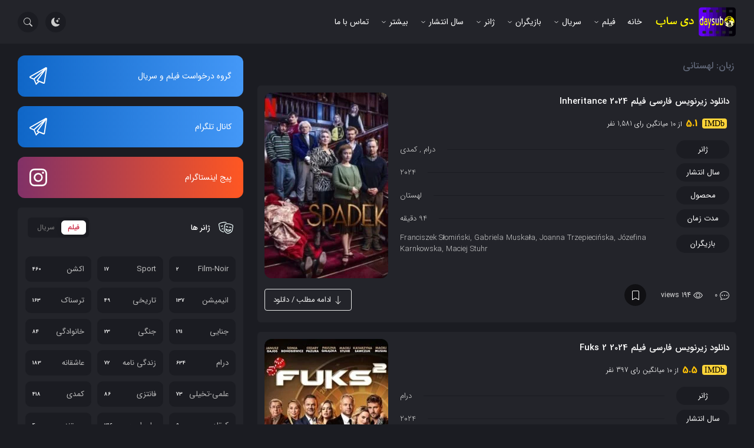

--- FILE ---
content_type: text/html; charset=UTF-8
request_url: https://daysub.ru/language/%D9%84%D9%87%D8%B3%D8%AA%D8%A7%D9%86%DB%8C/
body_size: 34410
content:
<!doctype html>
<html dir="rtl" lang="fa-IR" prefix="og: https://ogp.me/ns#" dark="true">
<head><meta charset="UTF-8"><script>if(navigator.userAgent.match(/MSIE|Internet Explorer/i)||navigator.userAgent.match(/Trident\/7\..*?rv:11/i)){var href=document.location.href;if(!href.match(/[?&]nowprocket/)){if(href.indexOf("?")==-1){if(href.indexOf("#")==-1){document.location.href=href+"?nowprocket=1"}else{document.location.href=href.replace("#","?nowprocket=1#")}}else{if(href.indexOf("#")==-1){document.location.href=href+"&nowprocket=1"}else{document.location.href=href.replace("#","&nowprocket=1#")}}}}</script><script>(()=>{class RocketLazyLoadScripts{constructor(){this.v="1.2.5.1",this.triggerEvents=["keydown","mousedown","mousemove","touchmove","touchstart","touchend","wheel"],this.userEventHandler=this.t.bind(this),this.touchStartHandler=this.i.bind(this),this.touchMoveHandler=this.o.bind(this),this.touchEndHandler=this.h.bind(this),this.clickHandler=this.u.bind(this),this.interceptedClicks=[],this.interceptedClickListeners=[],this.l(this),window.addEventListener("pageshow",(t=>{this.persisted=t.persisted,this.everythingLoaded&&this.m()})),document.addEventListener("DOMContentLoaded",(()=>{this.p()})),this.delayedScripts={normal:[],async:[],defer:[]},this.trash=[],this.allJQueries=[]}k(t){document.hidden?t.t():(this.triggerEvents.forEach((e=>window.addEventListener(e,t.userEventHandler,{passive:!0}))),window.addEventListener("touchstart",t.touchStartHandler,{passive:!0}),window.addEventListener("mousedown",t.touchStartHandler),document.addEventListener("visibilitychange",t.userEventHandler))}_(){this.triggerEvents.forEach((t=>window.removeEventListener(t,this.userEventHandler,{passive:!0}))),document.removeEventListener("visibilitychange",this.userEventHandler)}i(t){"HTML"!==t.target.tagName&&(window.addEventListener("touchend",this.touchEndHandler),window.addEventListener("mouseup",this.touchEndHandler),window.addEventListener("touchmove",this.touchMoveHandler,{passive:!0}),window.addEventListener("mousemove",this.touchMoveHandler),t.target.addEventListener("click",this.clickHandler),this.L(t.target,!0),this.M(t.target,"onclick","rocket-onclick"),this.C())}o(t){window.removeEventListener("touchend",this.touchEndHandler),window.removeEventListener("mouseup",this.touchEndHandler),window.removeEventListener("touchmove",this.touchMoveHandler,{passive:!0}),window.removeEventListener("mousemove",this.touchMoveHandler),t.target.removeEventListener("click",this.clickHandler),this.L(t.target,!1),this.M(t.target,"rocket-onclick","onclick"),this.O()}h(){window.removeEventListener("touchend",this.touchEndHandler),window.removeEventListener("mouseup",this.touchEndHandler),window.removeEventListener("touchmove",this.touchMoveHandler,{passive:!0}),window.removeEventListener("mousemove",this.touchMoveHandler)}u(t){t.target.removeEventListener("click",this.clickHandler),this.L(t.target,!1),this.M(t.target,"rocket-onclick","onclick"),this.interceptedClicks.push(t),t.preventDefault(),t.stopPropagation(),t.stopImmediatePropagation(),this.O()}D(){window.removeEventListener("touchstart",this.touchStartHandler,{passive:!0}),window.removeEventListener("mousedown",this.touchStartHandler),this.interceptedClicks.forEach((t=>{t.target.dispatchEvent(new MouseEvent("click",{view:t.view,bubbles:!0,cancelable:!0}))}))}l(t){EventTarget.prototype.addEventListenerBase=EventTarget.prototype.addEventListener,EventTarget.prototype.addEventListener=function(e,i,o){"click"!==e||t.windowLoaded||i===t.clickHandler||t.interceptedClickListeners.push({target:this,func:i,options:o}),(this||window).addEventListenerBase(e,i,o)}}L(t,e){this.interceptedClickListeners.forEach((i=>{i.target===t&&(e?t.removeEventListener("click",i.func,i.options):t.addEventListener("click",i.func,i.options))})),t.parentNode!==document.documentElement&&this.L(t.parentNode,e)}S(){return new Promise((t=>{this.T?this.O=t:t()}))}C(){this.T=!0}O(){this.T=!1}M(t,e,i){t.hasAttribute&&t.hasAttribute(e)&&(event.target.setAttribute(i,event.target.getAttribute(e)),event.target.removeAttribute(e))}t(){this._(this),"loading"===document.readyState?document.addEventListener("DOMContentLoaded",this.R.bind(this)):this.R()}p(){let t=[];document.querySelectorAll("script[type=rocketlazyloadscript][data-rocket-src]").forEach((e=>{let i=e.getAttribute("data-rocket-src");if(i&&0!==i.indexOf("data:")){0===i.indexOf("//")&&(i=location.protocol+i);try{const o=new URL(i).origin;o!==location.origin&&t.push({src:o,crossOrigin:e.crossOrigin||"module"===e.getAttribute("data-rocket-type")})}catch(t){}}})),t=[...new Map(t.map((t=>[JSON.stringify(t),t]))).values()],this.j(t,"preconnect")}async R(){this.lastBreath=Date.now(),this.P(this),this.F(this),this.q(),this.A(),this.I(),await this.U(this.delayedScripts.normal),await this.U(this.delayedScripts.defer),await this.U(this.delayedScripts.async);try{await this.W(),await this.H(this),await this.J()}catch(t){console.error(t)}window.dispatchEvent(new Event("rocket-allScriptsLoaded")),this.everythingLoaded=!0,this.S().then((()=>{this.D()})),this.N()}A(){document.querySelectorAll("script[type=rocketlazyloadscript]").forEach((t=>{t.hasAttribute("data-rocket-src")?t.hasAttribute("async")&&!1!==t.async?this.delayedScripts.async.push(t):t.hasAttribute("defer")&&!1!==t.defer||"module"===t.getAttribute("data-rocket-type")?this.delayedScripts.defer.push(t):this.delayedScripts.normal.push(t):this.delayedScripts.normal.push(t)}))}async B(t){if(await this.G(),!0!==t.noModule||!("noModule"in HTMLScriptElement.prototype))return new Promise((e=>{let i;function o(){(i||t).setAttribute("data-rocket-status","executed"),e()}try{if(navigator.userAgent.indexOf("Firefox/")>0||""===navigator.vendor)i=document.createElement("script"),[...t.attributes].forEach((t=>{let e=t.nodeName;"type"!==e&&("data-rocket-type"===e&&(e="type"),"data-rocket-src"===e&&(e="src"),i.setAttribute(e,t.nodeValue))})),t.text&&(i.text=t.text),i.hasAttribute("src")?(i.addEventListener("load",o),i.addEventListener("error",(function(){i.setAttribute("data-rocket-status","failed"),e()})),setTimeout((()=>{i.isConnected||e()}),1)):(i.text=t.text,o()),t.parentNode.replaceChild(i,t);else{const i=t.getAttribute("data-rocket-type"),n=t.getAttribute("data-rocket-src");i?(t.type=i,t.removeAttribute("data-rocket-type")):t.removeAttribute("type"),t.addEventListener("load",o),t.addEventListener("error",(function(){t.setAttribute("data-rocket-status","failed"),e()})),n?(t.removeAttribute("data-rocket-src"),t.src=n):t.src="data:text/javascript;base64,"+window.btoa(unescape(encodeURIComponent(t.text)))}}catch(i){t.setAttribute("data-rocket-status","failed"),e()}}));t.setAttribute("data-rocket-status","skipped")}async U(t){const e=t.shift();return e&&e.isConnected?(await this.B(e),this.U(t)):Promise.resolve()}I(){this.j([...this.delayedScripts.normal,...this.delayedScripts.defer,...this.delayedScripts.async],"preload")}j(t,e){var i=document.createDocumentFragment();t.forEach((t=>{const o=t.getAttribute&&t.getAttribute("data-rocket-src")||t.src;if(o){const n=document.createElement("link");n.href=o,n.rel=e,"preconnect"!==e&&(n.as="script"),t.getAttribute&&"module"===t.getAttribute("data-rocket-type")&&(n.crossOrigin=!0),t.crossOrigin&&(n.crossOrigin=t.crossOrigin),t.integrity&&(n.integrity=t.integrity),i.appendChild(n),this.trash.push(n)}})),document.head.appendChild(i)}P(t){let e={};function i(i,o){return e[o].eventsToRewrite.indexOf(i)>=0&&!t.everythingLoaded?"rocket-"+i:i}function o(t,o){!function(t){e[t]||(e[t]={originalFunctions:{add:t.addEventListener,remove:t.removeEventListener},eventsToRewrite:[]},t.addEventListener=function(){arguments[0]=i(arguments[0],t),e[t].originalFunctions.add.apply(t,arguments)},t.removeEventListener=function(){arguments[0]=i(arguments[0],t),e[t].originalFunctions.remove.apply(t,arguments)})}(t),e[t].eventsToRewrite.push(o)}function n(e,i){let o=e[i];e[i]=null,Object.defineProperty(e,i,{get:()=>o||function(){},set(n){t.everythingLoaded?o=n:e["rocket"+i]=o=n}})}o(document,"DOMContentLoaded"),o(window,"DOMContentLoaded"),o(window,"load"),o(window,"pageshow"),o(document,"readystatechange"),n(document,"onreadystatechange"),n(window,"onload"),n(window,"onpageshow")}F(t){let e;function i(e){return t.everythingLoaded?e:e.split(" ").map((t=>"load"===t||0===t.indexOf("load.")?"rocket-jquery-load":t)).join(" ")}function o(o){if(o&&o.fn&&!t.allJQueries.includes(o)){o.fn.ready=o.fn.init.prototype.ready=function(e){return t.domReadyFired?e.bind(document)(o):document.addEventListener("rocket-DOMContentLoaded",(()=>e.bind(document)(o))),o([])};const e=o.fn.on;o.fn.on=o.fn.init.prototype.on=function(){return this[0]===window&&("string"==typeof arguments[0]||arguments[0]instanceof String?arguments[0]=i(arguments[0]):"object"==typeof arguments[0]&&Object.keys(arguments[0]).forEach((t=>{const e=arguments[0][t];delete arguments[0][t],arguments[0][i(t)]=e}))),e.apply(this,arguments),this},t.allJQueries.push(o)}e=o}o(window.jQuery),Object.defineProperty(window,"jQuery",{get:()=>e,set(t){o(t)}})}async H(t){const e=document.querySelector("script[data-webpack]");e&&(await async function(){return new Promise((t=>{e.addEventListener("load",t),e.addEventListener("error",t)}))}(),await t.K(),await t.H(t))}async W(){this.domReadyFired=!0,await this.G(),document.dispatchEvent(new Event("rocket-readystatechange")),await this.G(),document.rocketonreadystatechange&&document.rocketonreadystatechange(),await this.G(),document.dispatchEvent(new Event("rocket-DOMContentLoaded")),await this.G(),window.dispatchEvent(new Event("rocket-DOMContentLoaded"))}async J(){await this.G(),document.dispatchEvent(new Event("rocket-readystatechange")),await this.G(),document.rocketonreadystatechange&&document.rocketonreadystatechange(),await this.G(),window.dispatchEvent(new Event("rocket-load")),await this.G(),window.rocketonload&&window.rocketonload(),await this.G(),this.allJQueries.forEach((t=>t(window).trigger("rocket-jquery-load"))),await this.G();const t=new Event("rocket-pageshow");t.persisted=this.persisted,window.dispatchEvent(t),await this.G(),window.rocketonpageshow&&window.rocketonpageshow({persisted:this.persisted}),this.windowLoaded=!0}m(){document.onreadystatechange&&document.onreadystatechange(),window.onload&&window.onload(),window.onpageshow&&window.onpageshow({persisted:this.persisted})}q(){const t=new Map;document.write=document.writeln=function(e){const i=document.currentScript;i||console.error("WPRocket unable to document.write this: "+e);const o=document.createRange(),n=i.parentElement;let s=t.get(i);void 0===s&&(s=i.nextSibling,t.set(i,s));const c=document.createDocumentFragment();o.setStart(c,0),c.appendChild(o.createContextualFragment(e)),n.insertBefore(c,s)}}async G(){Date.now()-this.lastBreath>45&&(await this.K(),this.lastBreath=Date.now())}async K(){return document.hidden?new Promise((t=>setTimeout(t))):new Promise((t=>requestAnimationFrame(t)))}N(){this.trash.forEach((t=>t.remove()))}static run(){const t=new RocketLazyLoadScripts;t.k(t)}}RocketLazyLoadScripts.run()})();</script>
    
    <meta name="viewport" content="width=device-width, initial-scale=1, shrink-to-fit=no">
    
<!-- بهینه‌سازی موتور جستجو توسط Rank Math - https://rankmath.com/ -->
<title>لهستانی - دی ساب</title>
<meta name="robots" content="follow, noindex"/>
<meta property="og:locale" content="fa_IR" />
<meta property="og:type" content="article" />
<meta property="og:title" content="لهستانی - دی ساب" />
<meta property="og:url" content="https://daysub.ru/language/%d9%84%d9%87%d8%b3%d8%aa%d8%a7%d9%86%db%8c/" />
<meta property="og:site_name" content="دی ساب" />
<meta name="twitter:card" content="summary_large_image" />
<meta name="twitter:title" content="لهستانی - دی ساب" />
<meta name="twitter:label1" content="فیلم‌ها" />
<meta name="twitter:data1" content="16" />
<script type="application/ld+json" class="rank-math-schema">{"@context":"https://schema.org","@graph":[{"@type":"Person","@id":"https://daysub.ru/#person","name":"\u062f\u06cc \u0633\u0627\u0628"},{"@type":"WebSite","@id":"https://daysub.ru/#website","url":"https://daysub.ru","name":"\u062f\u06cc \u0633\u0627\u0628","publisher":{"@id":"https://daysub.ru/#person"},"inLanguage":"fa-IR"},{"@type":"CollectionPage","@id":"https://daysub.ru/language/%d9%84%d9%87%d8%b3%d8%aa%d8%a7%d9%86%db%8c/#webpage","url":"https://daysub.ru/language/%d9%84%d9%87%d8%b3%d8%aa%d8%a7%d9%86%db%8c/","name":"\u0644\u0647\u0633\u062a\u0627\u0646\u06cc - \u062f\u06cc \u0633\u0627\u0628","isPartOf":{"@id":"https://daysub.ru/#website"},"inLanguage":"fa-IR"}]}</script>
<!-- /افزونه سئو ورپرس Rank Math -->


<style id='wp-img-auto-sizes-contain-inline-css'>
img:is([sizes=auto i],[sizes^="auto," i]){contain-intrinsic-size:3000px 1500px}
/*# sourceURL=wp-img-auto-sizes-contain-inline-css */
</style>
<style id='classic-theme-styles-inline-css'>
/*! This file is auto-generated */
.wp-block-button__link{color:#fff;background-color:#32373c;border-radius:9999px;box-shadow:none;text-decoration:none;padding:calc(.667em + 2px) calc(1.333em + 2px);font-size:1.125em}.wp-block-file__button{background:#32373c;color:#fff;text-decoration:none}
/*# sourceURL=/wp-includes/css/classic-themes.min.css */
</style>
<link rel='stylesheet' id='advanced-speed-optimizer-css' href='https://daysub.ru/wp-content/plugins/advanced-speed-optimizer/public/css/advanced-speed-optimizer-public.css' media='all' />
<link rel='stylesheet' id='flex-bootstrap-css' href='https://daysub.ru/wp-content/themes/daysub%204.0.8/assets/css/bootstrap.min.css' media='all' />
<link rel='stylesheet' id='flex-owl-css' href='https://daysub.ru/wp-content/themes/daysub%204.0.8/assets/css/owl.carousel.min.css' media='all' />
<link data-minify="1" rel='stylesheet' id='flex-style-css' href='https://daysub.ru/wp-content/cache/min/1/wp-content/themes/daysub%204.0.8/style.css?ver=1721505420' media='all' />
<style id='akismet-widget-style-inline-css'>

			.a-stats {
				--akismet-color-mid-green: #357b49;
				--akismet-color-white: #fff;
				--akismet-color-light-grey: #f6f7f7;

				max-width: 350px;
				width: auto;
			}

			.a-stats * {
				all: unset;
				box-sizing: border-box;
			}

			.a-stats strong {
				font-weight: 600;
			}

			.a-stats a.a-stats__link,
			.a-stats a.a-stats__link:visited,
			.a-stats a.a-stats__link:active {
				background: var(--akismet-color-mid-green);
				border: none;
				box-shadow: none;
				border-radius: 8px;
				color: var(--akismet-color-white);
				cursor: pointer;
				display: block;
				font-family: -apple-system, BlinkMacSystemFont, 'Segoe UI', 'Roboto', 'Oxygen-Sans', 'Ubuntu', 'Cantarell', 'Helvetica Neue', sans-serif;
				font-weight: 500;
				padding: 12px;
				text-align: center;
				text-decoration: none;
				transition: all 0.2s ease;
			}

			/* Extra specificity to deal with TwentyTwentyOne focus style */
			.widget .a-stats a.a-stats__link:focus {
				background: var(--akismet-color-mid-green);
				color: var(--akismet-color-white);
				text-decoration: none;
			}

			.a-stats a.a-stats__link:hover {
				filter: brightness(110%);
				box-shadow: 0 4px 12px rgba(0, 0, 0, 0.06), 0 0 2px rgba(0, 0, 0, 0.16);
			}

			.a-stats .count {
				color: var(--akismet-color-white);
				display: block;
				font-size: 1.5em;
				line-height: 1.4;
				padding: 0 13px;
				white-space: nowrap;
			}
		
/*# sourceURL=akismet-widget-style-inline-css */
</style>
<script type="rocketlazyloadscript" data-rocket-src="https://daysub.ru/wp-includes/js/jquery/jquery.min.js" id="jquery-core-js" defer></script>
<script type="rocketlazyloadscript" data-rocket-src="https://daysub.ru/wp-includes/js/jquery/jquery-migrate.min.js" id="jquery-migrate-js" defer></script>
<script type="rocketlazyloadscript" data-minify="1" data-rocket-src="https://daysub.ru/wp-content/cache/min/1/wp-content/plugins/advanced-speed-optimizer/public/js/advanced-speed-optimizer-public.js?ver=1721505420" id="advanced-speed-optimizer-js" defer></script>
<link rel="https://api.w.org/" href="https://daysub.ru/wp-json/" /><link rel="alternate" title="JSON" type="application/json" href="https://daysub.ru/wp-json/wp/v2/language/753" /><link rel="EditURI" type="application/rsd+xml" title="RSD" href="https://daysub.ru/xmlrpc.php?rsd" />

<link rel="icon" href="https://daysub.ru/wp-content/uploads/2022/02/cropped-daysub512512-32x32.png" sizes="32x32" />
<link rel="icon" href="https://daysub.ru/wp-content/uploads/2022/02/cropped-daysub512512-192x192.png" sizes="192x192" />
<link rel="apple-touch-icon" href="https://daysub.ru/wp-content/uploads/2022/02/cropped-daysub512512-180x180.png" />
<meta name="msapplication-TileImage" content="https://daysub.ru/wp-content/uploads/2022/02/cropped-daysub512512-270x270.png" />
    <style id='global-styles-inline-css'>
:root{--wp--preset--aspect-ratio--square: 1;--wp--preset--aspect-ratio--4-3: 4/3;--wp--preset--aspect-ratio--3-4: 3/4;--wp--preset--aspect-ratio--3-2: 3/2;--wp--preset--aspect-ratio--2-3: 2/3;--wp--preset--aspect-ratio--16-9: 16/9;--wp--preset--aspect-ratio--9-16: 9/16;--wp--preset--color--black: #000000;--wp--preset--color--cyan-bluish-gray: #abb8c3;--wp--preset--color--white: #ffffff;--wp--preset--color--pale-pink: #f78da7;--wp--preset--color--vivid-red: #cf2e2e;--wp--preset--color--luminous-vivid-orange: #ff6900;--wp--preset--color--luminous-vivid-amber: #fcb900;--wp--preset--color--light-green-cyan: #7bdcb5;--wp--preset--color--vivid-green-cyan: #00d084;--wp--preset--color--pale-cyan-blue: #8ed1fc;--wp--preset--color--vivid-cyan-blue: #0693e3;--wp--preset--color--vivid-purple: #9b51e0;--wp--preset--gradient--vivid-cyan-blue-to-vivid-purple: linear-gradient(135deg,rgb(6,147,227) 0%,rgb(155,81,224) 100%);--wp--preset--gradient--light-green-cyan-to-vivid-green-cyan: linear-gradient(135deg,rgb(122,220,180) 0%,rgb(0,208,130) 100%);--wp--preset--gradient--luminous-vivid-amber-to-luminous-vivid-orange: linear-gradient(135deg,rgb(252,185,0) 0%,rgb(255,105,0) 100%);--wp--preset--gradient--luminous-vivid-orange-to-vivid-red: linear-gradient(135deg,rgb(255,105,0) 0%,rgb(207,46,46) 100%);--wp--preset--gradient--very-light-gray-to-cyan-bluish-gray: linear-gradient(135deg,rgb(238,238,238) 0%,rgb(169,184,195) 100%);--wp--preset--gradient--cool-to-warm-spectrum: linear-gradient(135deg,rgb(74,234,220) 0%,rgb(151,120,209) 20%,rgb(207,42,186) 40%,rgb(238,44,130) 60%,rgb(251,105,98) 80%,rgb(254,248,76) 100%);--wp--preset--gradient--blush-light-purple: linear-gradient(135deg,rgb(255,206,236) 0%,rgb(152,150,240) 100%);--wp--preset--gradient--blush-bordeaux: linear-gradient(135deg,rgb(254,205,165) 0%,rgb(254,45,45) 50%,rgb(107,0,62) 100%);--wp--preset--gradient--luminous-dusk: linear-gradient(135deg,rgb(255,203,112) 0%,rgb(199,81,192) 50%,rgb(65,88,208) 100%);--wp--preset--gradient--pale-ocean: linear-gradient(135deg,rgb(255,245,203) 0%,rgb(182,227,212) 50%,rgb(51,167,181) 100%);--wp--preset--gradient--electric-grass: linear-gradient(135deg,rgb(202,248,128) 0%,rgb(113,206,126) 100%);--wp--preset--gradient--midnight: linear-gradient(135deg,rgb(2,3,129) 0%,rgb(40,116,252) 100%);--wp--preset--font-size--small: 13px;--wp--preset--font-size--medium: 20px;--wp--preset--font-size--large: 36px;--wp--preset--font-size--x-large: 42px;--wp--preset--spacing--20: 0.44rem;--wp--preset--spacing--30: 0.67rem;--wp--preset--spacing--40: 1rem;--wp--preset--spacing--50: 1.5rem;--wp--preset--spacing--60: 2.25rem;--wp--preset--spacing--70: 3.38rem;--wp--preset--spacing--80: 5.06rem;--wp--preset--shadow--natural: 6px 6px 9px rgba(0, 0, 0, 0.2);--wp--preset--shadow--deep: 12px 12px 50px rgba(0, 0, 0, 0.4);--wp--preset--shadow--sharp: 6px 6px 0px rgba(0, 0, 0, 0.2);--wp--preset--shadow--outlined: 6px 6px 0px -3px rgb(255, 255, 255), 6px 6px rgb(0, 0, 0);--wp--preset--shadow--crisp: 6px 6px 0px rgb(0, 0, 0);}:where(.is-layout-flex){gap: 0.5em;}:where(.is-layout-grid){gap: 0.5em;}body .is-layout-flex{display: flex;}.is-layout-flex{flex-wrap: wrap;align-items: center;}.is-layout-flex > :is(*, div){margin: 0;}body .is-layout-grid{display: grid;}.is-layout-grid > :is(*, div){margin: 0;}:where(.wp-block-columns.is-layout-flex){gap: 2em;}:where(.wp-block-columns.is-layout-grid){gap: 2em;}:where(.wp-block-post-template.is-layout-flex){gap: 1.25em;}:where(.wp-block-post-template.is-layout-grid){gap: 1.25em;}.has-black-color{color: var(--wp--preset--color--black) !important;}.has-cyan-bluish-gray-color{color: var(--wp--preset--color--cyan-bluish-gray) !important;}.has-white-color{color: var(--wp--preset--color--white) !important;}.has-pale-pink-color{color: var(--wp--preset--color--pale-pink) !important;}.has-vivid-red-color{color: var(--wp--preset--color--vivid-red) !important;}.has-luminous-vivid-orange-color{color: var(--wp--preset--color--luminous-vivid-orange) !important;}.has-luminous-vivid-amber-color{color: var(--wp--preset--color--luminous-vivid-amber) !important;}.has-light-green-cyan-color{color: var(--wp--preset--color--light-green-cyan) !important;}.has-vivid-green-cyan-color{color: var(--wp--preset--color--vivid-green-cyan) !important;}.has-pale-cyan-blue-color{color: var(--wp--preset--color--pale-cyan-blue) !important;}.has-vivid-cyan-blue-color{color: var(--wp--preset--color--vivid-cyan-blue) !important;}.has-vivid-purple-color{color: var(--wp--preset--color--vivid-purple) !important;}.has-black-background-color{background-color: var(--wp--preset--color--black) !important;}.has-cyan-bluish-gray-background-color{background-color: var(--wp--preset--color--cyan-bluish-gray) !important;}.has-white-background-color{background-color: var(--wp--preset--color--white) !important;}.has-pale-pink-background-color{background-color: var(--wp--preset--color--pale-pink) !important;}.has-vivid-red-background-color{background-color: var(--wp--preset--color--vivid-red) !important;}.has-luminous-vivid-orange-background-color{background-color: var(--wp--preset--color--luminous-vivid-orange) !important;}.has-luminous-vivid-amber-background-color{background-color: var(--wp--preset--color--luminous-vivid-amber) !important;}.has-light-green-cyan-background-color{background-color: var(--wp--preset--color--light-green-cyan) !important;}.has-vivid-green-cyan-background-color{background-color: var(--wp--preset--color--vivid-green-cyan) !important;}.has-pale-cyan-blue-background-color{background-color: var(--wp--preset--color--pale-cyan-blue) !important;}.has-vivid-cyan-blue-background-color{background-color: var(--wp--preset--color--vivid-cyan-blue) !important;}.has-vivid-purple-background-color{background-color: var(--wp--preset--color--vivid-purple) !important;}.has-black-border-color{border-color: var(--wp--preset--color--black) !important;}.has-cyan-bluish-gray-border-color{border-color: var(--wp--preset--color--cyan-bluish-gray) !important;}.has-white-border-color{border-color: var(--wp--preset--color--white) !important;}.has-pale-pink-border-color{border-color: var(--wp--preset--color--pale-pink) !important;}.has-vivid-red-border-color{border-color: var(--wp--preset--color--vivid-red) !important;}.has-luminous-vivid-orange-border-color{border-color: var(--wp--preset--color--luminous-vivid-orange) !important;}.has-luminous-vivid-amber-border-color{border-color: var(--wp--preset--color--luminous-vivid-amber) !important;}.has-light-green-cyan-border-color{border-color: var(--wp--preset--color--light-green-cyan) !important;}.has-vivid-green-cyan-border-color{border-color: var(--wp--preset--color--vivid-green-cyan) !important;}.has-pale-cyan-blue-border-color{border-color: var(--wp--preset--color--pale-cyan-blue) !important;}.has-vivid-cyan-blue-border-color{border-color: var(--wp--preset--color--vivid-cyan-blue) !important;}.has-vivid-purple-border-color{border-color: var(--wp--preset--color--vivid-purple) !important;}.has-vivid-cyan-blue-to-vivid-purple-gradient-background{background: var(--wp--preset--gradient--vivid-cyan-blue-to-vivid-purple) !important;}.has-light-green-cyan-to-vivid-green-cyan-gradient-background{background: var(--wp--preset--gradient--light-green-cyan-to-vivid-green-cyan) !important;}.has-luminous-vivid-amber-to-luminous-vivid-orange-gradient-background{background: var(--wp--preset--gradient--luminous-vivid-amber-to-luminous-vivid-orange) !important;}.has-luminous-vivid-orange-to-vivid-red-gradient-background{background: var(--wp--preset--gradient--luminous-vivid-orange-to-vivid-red) !important;}.has-very-light-gray-to-cyan-bluish-gray-gradient-background{background: var(--wp--preset--gradient--very-light-gray-to-cyan-bluish-gray) !important;}.has-cool-to-warm-spectrum-gradient-background{background: var(--wp--preset--gradient--cool-to-warm-spectrum) !important;}.has-blush-light-purple-gradient-background{background: var(--wp--preset--gradient--blush-light-purple) !important;}.has-blush-bordeaux-gradient-background{background: var(--wp--preset--gradient--blush-bordeaux) !important;}.has-luminous-dusk-gradient-background{background: var(--wp--preset--gradient--luminous-dusk) !important;}.has-pale-ocean-gradient-background{background: var(--wp--preset--gradient--pale-ocean) !important;}.has-electric-grass-gradient-background{background: var(--wp--preset--gradient--electric-grass) !important;}.has-midnight-gradient-background{background: var(--wp--preset--gradient--midnight) !important;}.has-small-font-size{font-size: var(--wp--preset--font-size--small) !important;}.has-medium-font-size{font-size: var(--wp--preset--font-size--medium) !important;}.has-large-font-size{font-size: var(--wp--preset--font-size--large) !important;}.has-x-large-font-size{font-size: var(--wp--preset--font-size--x-large) !important;}
/*# sourceURL=global-styles-inline-css */
</style>
</head>
<body class="rtl archive tax-language term-753 wp-theme-daysub408">
<header id="header">
    <div class="container">
        <div class="row align-items-center position-relative m-20">
            <div class="col-6 col-md-10 col-lg-10">
                <div class="row">
                    <div class="col-auto col-auto col-auto d-flex align-items-center col-row-1">
                        <div id="menubars" data-open="main-menu"><span class="svg-icon ml-0 icon-bars"><svg xmlns="http://www.w3.org/2000/svg" width="16" height="16" fill="currentColor" class="bi bi-list" viewBox="0 0 16 16">
        <path fill-rule="evenodd" d="M2.5 12a.5.5 0 0 1 .5-.5h10a.5.5 0 0 1 0 1H3a.5.5 0 0 1-.5-.5zm0-4a.5.5 0 0 1 .5-.5h10a.5.5 0 0 1 0 1H3a.5.5 0 0 1-.5-.5zm0-4a.5.5 0 0 1 .5-.5h10a.5.5 0 0 1 0 1H3a.5.5 0 0 1-.5-.5z"/>
      </svg></span></div>
                        <a href="https://daysub.ru" title="دی ساب"><span class="svg-icon ml-0 icon-fxm-logo"><svg xmlns="http://www.w3.org/2000/svg" xmlns:xlink="http://www.w3.org/1999/xlink" id="body_1" width="150" height="50">
     <g transform="matrix(1 0 0 1 0 0)">
         <path d="M98.45 0.55C 98.543335 0.8233333 98.82001 0.94 99.28 0.9C 99.44352 0.886232 99.60569 0.938928 99.72988 1.0461861C 99.85408 1.1534442 99.92982 1.3062171 99.94 1.47C 99.95334 1.6966667 99.903336 1.9100001 99.79 2.11C 99.64334 2.3633335 99.57001 2.6366668 99.57 2.93L99.57 2.93L99.68 19.43C 98.56667 19.170002 97.683334 19.166668 97.03 19.42C 96.69667 19.546667 96.479996 19.78 96.38 20.12C 96.30667 20.373333 96.22 20.623333 96.12 20.87C 95.94 21.303333 96.08667 21.503334 96.56 21.47L96.56 21.47L98.05 21.36C 98.403336 21.333334 98.70334 21.453333 98.95 21.72C 99.263336 22.046665 99.42 22.423332 99.42 22.85C 99.42 23.203333 99.25667 23.316666 98.93 23.19C 97.23 22.510002 96.12667 23.116669 95.62 25.01C 94.87334 27.776669 95.42 29.776669 97.26 31.01C 97.34 33.710003 97.37666 36.45667 97.37 39.25C 97.37001 39.77667 97.01001 40.183334 96.29 40.47L96.29 40.47L93.48 40.48C 92.920006 40.480003 92.63334 40.760002 92.62 41.32L92.62 41.32L92.56 44.04C 92.54667 44.673336 92.856674 44.98667 93.49 44.98L93.49 44.98L96.74 44.96L95.85 49.45C 92.75 49.68 86.21 50.02 86.21 45.54C 86.20334 31.813335 86.20334 18.166668 86.21 4.6C 86.21 2.1 88.4 0.63 90.76 0.55C 93.32 0.46333334 95.88333 0.46333334 98.45 0.55zM98.9438 5.1897C 98.94297 4.9577785 98.75432 4.7704244 98.5224 4.7712L98.5224 4.7712L93.4624 4.7888C 93.35101 4.789196 93.24434 4.833827 93.165855 4.9128737C 93.08737 4.9919205 93.0435 5.0989084 93.0439 5.2103L93.0439 5.2103L93.0562 8.7303C 93.05703 8.962222 93.24568 9.149576 93.4776 9.1488L93.4776 9.1488L98.5376 9.1312C 98.64899 9.130804 98.75566 9.086173 98.834145 9.007126C 98.91263 8.928079 98.9565 8.821092 98.9561 8.7097L98.9561 8.7097L98.9438 5.1897zM88.18 27.22C 88.24 28.7 88.79 29.87 89.83 30.73C 90.13667 30.976667 90.473335 31.026667 90.84 30.88C 91.653336 30.553333 92.45 30.486668 93.23 30.68C 93.67667 30.786669 93.89333 30.613335 93.88 30.16L93.88 30.16L93.74 24.28L93.95 16.09C 93.95201 15.963684 93.89417 15.8437605 93.79483 15.768258C 93.69548 15.692756 93.566956 15.671041 93.45 15.71L93.45 15.71L93.12 15.82C 92.62666 15.973333 92.38333 16.31 92.39 16.83L92.39 16.83L92.39 19.07C 92.39 19.376667 92.246666 19.483334 91.96 19.39C 87.69 18.07 87.64 24.9 88.18 27.22z" stroke="none" fill="#6300F8" fill-rule="nonzero" />
         <path d="M98.45 0.55L105.66 0.55C 106.91334 1.09 107.24334 2.0866668 106.65 3.54C 106.37667 4.2133336 105.89667 4.4433336 105.21 4.23C 105.07 4.1900005 104.79667 4.373334 104.39 4.78L104.39 4.78L104.12 9.03C 104.86 13.276667 104.62667 16.856667 103.42 19.77C 102.700005 19.336668 102.170006 19.13667 101.83 19.17C 101.503334 19.203335 101.369995 19.380001 101.43 19.7C 102.043335 22.933334 102.66334 26.093334 103.29 29.18C 103.7 31.16 103.22 33.22 102.74 35.16C 102.66885 35.43123 102.8088 35.71535 103.07 35.83C 103.29667 35.93 103.613335 35.95 104.02 35.89C 105.26667 37.15667 105.26667 38.690002 104.02 40.49L104.02 40.49L103.76 44.22C 103.73334 44.58667 103.89333 44.826668 104.24 44.94C 104.49334 45.026665 104.73001 45.04 104.95 44.98L104.95 44.98L104.36 46.34C 104.23334 46.63333 104.21001 46.93667 104.29 47.25C 104.49667 48.036667 104.38334 48.773335 103.95 49.46L103.95 49.46L95.85 49.45L96.74 44.96C 98.333336 45.420002 98.90667 44.133335 98.46 41.1C 98.40667 40.746666 98.20334 40.56333 97.85 40.55L97.85 40.55L96.29 40.47C 97.01001 40.183334 97.37001 39.77667 97.37 39.25C 97.37666 36.45667 97.34 33.710003 97.26 31.01C 98.38667 30.663334 99.43 30.526669 100.39 30.6C 100.71667 30.626667 100.89 30.476665 100.91 30.15C 101.15668 26.203335 100.74667 22.630001 99.68 19.43L99.68 19.43L99.57 2.93C 99.57001 2.6366668 99.64334 2.3633335 99.79 2.11C 99.903336 1.9100001 99.95334 1.6966667 99.94 1.47C 99.92982 1.3062171 99.85408 1.1534442 99.72988 1.0461861C 99.60569 0.93892795 99.44352 0.886232 99.28 0.9C 98.82001 0.94 98.543335 0.8233333 98.45 0.55z" stroke="none" fill="#5700DB" fill-rule="nonzero" />
         <path d="M105.66 0.55L118.7 0.54C 119.520004 1.6200001 119.66667 3.0266669 119.14 4.76L119.14 4.76L116.17 4.74C 115.69667 4.74 115.456665 4.98 115.45 5.46L115.45 5.46L115.42 8.52C 115.41334 8.973333 115.63667 9.193334 116.09 9.18L116.09 9.18L118.35 9.09L118.37 19.3C 118.990005 21.6 119.12334 24.096668 118.77 26.79C 118.770004 27.85 118.346664 28.466667 117.5 28.64C 117.16 28.713335 116.89 28.603334 116.69 28.31C 116.29667 27.756666 116.12 27.073334 116.16 26.26L116.16 26.26L116.2 19.69C 116.2 19.369999 116.04 19.21 115.72 19.21L115.72 19.21L115.23 19.21C 114.87001 19.21 114.693344 19.386665 114.7 19.74L114.7 19.74L114.78 26.52C 114.67334 28.606667 115.216675 30.11 116.41 31.03L116.41 31.03L116.33 40.46C 115.00334 40.36667 114.55667 41.683334 114.99 44.41C 115.043335 44.743332 115.236664 44.916668 115.57 44.93L115.57 44.93L116.86 45C 116.3 45.993336 116.14333 47.480003 116.39 49.46L116.39 49.46L112.74 49.46L112.26 30.59C 113.16667 29.443335 113.506676 28.076668 113.28 26.49C 112.96667 24.996668 112.013336 23.900002 110.42 23.2C 110.11334 23.066668 109.91667 22.84 109.83 22.52C 109.71001 22.1 109.84667 21.74 110.24 21.44C 110.47743 21.264671 110.78542 21.219599 111.06 21.32L111.06 21.32L112.04 21.68C 112.23442 21.748903 112.450264 21.719826 112.61778 21.602163C 112.7853 21.4845 112.883255 21.293173 112.88 21.09C 112.87334 19.53 111.990005 18.876667 110.23 19.13C 110.41667 18.803333 110.45334 18.433334 110.34 18.02C 110.28443 17.80401 110.117134 17.632908 109.9 17.57C 109.653336 17.503334 109.55 17.35 109.59 17.11C 109.630005 16.863335 109.70001 16.623333 109.8 16.39C 109.99333 15.93 110.09334 15.300001 110.1 14.5C 110.119995 12.506667 110.136665 10.66 110.15 8.96L110.15 8.96L109.94 5.35C 109.920006 5.01 109.73667 4.836667 109.39 4.83L109.39 4.83L104.39 4.78C 104.79667 4.373334 105.07 4.1900005 105.21 4.23C 105.89667 4.4433336 106.37667 4.2133336 106.65 3.54C 107.24334 2.0866668 106.91334 1.09 105.66 0.55z" stroke="none" fill="#3C0097" fill-rule="nonzero" />
         <path d="M118.7 0.54L125.29 0.53C 125.990005 6.6633334 126.04667 12.85 125.46 19.09C 125.13334 19.01 124.61001 19.116667 123.89 19.41C 123.44334 19.596668 123.26667 19.45 123.36 18.97C 123.54 18.016668 123.57667 17.06667 123.47 16.12C 123.43001 15.746668 123.23667 15.633334 122.89 15.78L122.89 15.78L122.64 15.89C 122.22 16.07 122.013336 16.386667 122.02 16.84L122.02 16.84L122.07 26.52L122.05 30.48C 122.05 30.866667 122.23667 31.016666 122.61 30.93C 122.763336 30.896667 122.90667 30.823334 123.04 30.71C 123.26667 30.63667 123.47667 30.653336 123.67 30.76C 123.723335 30.793335 123.753334 30.843334 123.76 30.91C 123.76 30.943333 123.74667 30.973333 123.72 31C 123.566666 31.140001 123.59334 31.186668 123.8 31.14C 123.89334 31.120003 123.98334 31.130001 124.07 31.17C 124.15667 31.216667 124.200005 31.286667 124.2 31.38L124.2 31.38L123.81 49.46L116.39 49.46C 116.14333 47.480003 116.3 45.993336 116.86 45L116.86 45L119.98 44.96C 120.50667 44.953335 120.76667 44.690002 120.76 44.17L120.76 44.17L120.76 41.27C 120.753334 40.73 120.48 40.46 119.94 40.46L119.94 40.46L116.33 40.46L116.41 31.03C 117.10334 31.043335 117.686676 30.843334 118.16 30.43C 118.520004 30.116667 118.83 30.16 119.09 30.56C 119.17 30.686666 119.28334 30.786667 119.43 30.86C 119.88333 31.073334 120.153336 30.933334 120.24 30.44C 120.45334 29.213335 120.44 27.996668 120.2 26.79L120.2 26.79L120.23 19.71C 120.23 19.323334 120.03334 19.146667 119.64 19.18L119.64 19.18L118.37 19.3L118.35 9.09L120.6 9.03C 121.03334 9.023334 121.25 8.803333 121.25 8.37L121.25 8.37L121.24 5.53C 121.240005 5.1900005 121.07667 4.976667 120.75 4.89C 120.27667 4.7633333 119.740005 4.7200003 119.14 4.76C 119.66667 3.0266669 119.520004 1.6200001 118.7 0.54z" stroke="none" fill="#2A006A" fill-rule="nonzero" />
         <path d="M125.29 0.53L132.41 0.54L132.51 4.93L126.99 4.85C 126.78566 4.8500023 126.62 5.0156565 126.62 5.22L126.62 5.22L126.61 8.78C 126.61 9.006666 126.723335 9.12 126.95 9.12L126.95 9.12L131.69 9.11C 132.25667 9.156667 132.55 9.286667 132.57 9.5C 132.88333 12.733335 132.66333 15.696668 131.91 18.39C 130.67667 20.003334 129.91333 21.71 129.62 23.51C 129.37334 26.75 130.31 29.506668 132.43 31.78C 131.55667 34.36667 131.31 37.253334 131.69 40.44L131.69 40.44L126.9 40.52C 126.44667 40.52667 126.21333 40.760002 126.2 41.22L126.2 41.22L126.11 44.26C 126.10469 44.427055 126.16704 44.58941 126.283325 44.711315C 126.399605 44.833225 126.56029 44.904697 126.73 44.91L126.73 44.91L131.11 45.01L129.59 49.46L123.81 49.46L124.2 31.38C 124.200005 31.286667 124.15667 31.216667 124.07 31.17C 123.98334 31.130001 123.89334 31.120003 123.8 31.14C 123.59334 31.186668 123.566666 31.140001 123.72 31C 123.74667 30.973333 123.76 30.943333 123.76 30.91C 123.753334 30.843334 123.723335 30.793335 123.67 30.76C 123.47667 30.653336 123.26667 30.63667 123.04 30.71C 123.3 30.383335 123.74333 30.376667 124.37 30.69C 125.41 31.203335 126.22001 30.956667 126.8 29.95C 127.93334 27.963333 128.22334 25.666666 127.67 23.06C 127.72334 21 126.98667 19.676666 125.46 19.09C 126.04667 12.85 125.990005 6.6633334 125.29 0.53z" stroke="none" fill="#1A0043" fill-rule="nonzero" />
         <path d="M132.41 0.54L144.74 0.57C 145.85829 0.56999874 146.93065 1.0149245 147.72046 1.8066163C 148.51027 2.5983083 148.95265 3.6717083 148.95 4.79C 148.93668 18.036667 148.93668 31.373333 148.95 44.8C 148.96 50.51 142.15 49.66 137.93 49.45L137.93 49.45L138.08 47.8C 138.10667 47.466667 138.05667 47.146667 137.93 46.84C 137.69 46.273335 137.6 45.646667 137.66 44.96L137.66 44.96L142.67 44.91C 142.97 44.903336 143.12 44.75 143.12 44.45L143.12 44.45L143.07 41.02C 143.06334 40.693336 142.89667 40.53 142.57 40.53L142.57 40.53L137.77 40.45L138.58 33.87C 141.22 33.843334 143.4 32.606667 145.12 30.16C 147.5 26.28 147.32333 22.463333 144.59 18.71C 144.49667 18.576668 144.36667 18.5 144.2 18.48C 144.08 18.460001 143.99335 18.506668 143.94 18.62C 143.72667 19.093334 143.53333 19.09 143.36 18.61C 143.32666 18.51 143.28 18.416666 143.22 18.33C 143.06 18.09 143.11334 18.023333 143.38 18.13C 143.40668 18.143333 143.43668 18.146667 143.47 18.14C 143.87001 18.093334 143.90335 17.95 143.57 17.71C 139.41 14.676666 135.52335 14.903334 131.91 18.39C 132.66333 15.696668 132.88333 12.733335 132.57 9.5C 132.55 9.286667 132.25667 9.156667 131.69 9.11C 131.93001 9.150001 132.11002 9.136667 132.23 9.07C 132.33002 9.01 132.38335 8.87 132.39 8.65C 132.39667 7.4300003 132.43666 6.1900005 132.51 4.93L132.51 4.93L132.41 0.54zM143.56 5.15C 143.56 5.062478 143.52522 4.9785414 143.46333 4.916654C 143.40146 4.8547673 143.31752 4.8199997 143.23 4.82L143.23 4.82L138.09 4.82C 138.00246 4.8199997 137.91852 4.8547673 137.85664 4.916654C 137.79475 4.9785414 137.75998 5.062478 137.76 5.15L137.76 5.15L137.76 8.77C 137.75998 8.857522 137.79475 8.94146 137.85664 9.003346C 137.91852 9.065233 138.00246 9.100001 138.09 9.1L138.09 9.1L143.23 9.1C 143.31752 9.100001 143.40146 9.065233 143.46333 9.003346C 143.52522 8.94146 143.56 8.857522 143.56 8.77L143.56 8.77L143.56 5.15z" stroke="none" fill="#030009" fill-rule="nonzero" />
         <path d="M110.15 8.96C 110.136665 10.66 110.119995 12.506667 110.1 14.5C 110.09334 15.300001 109.99333 15.93 109.8 16.39C 109.70001 16.623333 109.630005 16.863335 109.59 17.11C 109.55 17.35 109.653336 17.503334 109.9 17.57C 110.117134 17.632908 110.28443 17.80401 110.34 18.02C 110.45334 18.433334 110.41667 18.803333 110.23 19.13C 108.490005 19.956667 107.87001 21.253334 108.37 23.02C 108.85 24.72 110.34 25.57 111.76 26.52C 112.05334 27.380001 111.94667 28.036667 111.44 28.49C 111.17334 28.73 110.86667 28.806667 110.52 28.72L110.52 28.72L109.22 28.4C 108.99943 28.34949 108.76679 28.404877 108.59 28.55C 108.27667 28.823334 108.17 29.193335 108.27 29.66C 108.62 31.28 110.97 31.07 112.26 30.59L112.26 30.59L112.74 49.46L103.95 49.46C 104.38334 48.773335 104.49667 48.036667 104.29 47.25C 104.21001 46.93667 104.23334 46.63333 104.36 46.34L104.36 46.34L104.95 44.98L108.99 44.91C 109.43001 44.903336 109.646675 44.676666 109.64 44.23L109.64 44.23L109.61 41.3C 109.61 40.793335 109.35667 40.54 108.85 40.54L108.85 40.54L104.02 40.49C 105.26667 38.690002 105.26667 37.15667 104.02 35.89L104.02 35.89L106.17 25.03L107.11 19.64C 107.13117 19.515314 107.09503 19.387728 107.01161 19.292671C 106.92819 19.197613 106.80638 19.145205 106.68 19.15L106.68 19.15L106.23 19.16C 105.95299 19.171762 105.722534 19.381266 105.68 19.66L105.68 19.66L104.92 24.8L104.7 26.72C 104.653336 27.126667 104.55334 27.140001 104.4 26.76C 103.340004 24.24 103.013336 21.91 103.42 19.77C 104.62667 16.856667 104.86 13.276667 104.12 9.03L104.12 9.03L110.15 8.96z" stroke="none" fill="#4900B9" fill-rule="nonzero" />
         <path d="M145.12 30.16C 144.97333 29.926666 144.78333 29.833332 144.55 29.88L144.55 29.88L145.74 27.66C 145.88667 27.38667 145.85667 27.13667 145.65 26.91L145.65 26.91L145.47 26.71C 145.71667 26.883333 145.73666 26.743334 145.53 26.29C 145.61 26.363335 145.70334 26.386667 145.81 26.36C 145.95667 26.32 146.04333 26.226665 146.07 26.08C 146.23001 25.14 145.74667 24.746666 144.62 24.9C 143.78 23.5 142.52 23.03 140.87 23.5C 140.05 23.733334 139.41335 23.726667 138.96 23.48L138.96 23.48L134.34 22.24C 134.02667 22.160002 133.75667 22.233334 133.53 22.46C 132.78334 23.186666 132.31668 24.14 132.13 25.32C 132.15668 24.673334 131.98334 24.413334 131.61 24.54L131.61 24.54L131.74 24.17C 131.89334 23.763334 131.75334 23.566668 131.32 23.58C 130.92667 23.593334 130.57333 23.746668 130.26 24.04C 130.04666 24.053335 129.83334 23.876667 129.62 23.51C 129.91333 21.71 130.67667 20.003334 131.91 18.39C 135.52335 14.903334 139.41 14.676666 143.57 17.71C 143.90335 17.95 143.87001 18.093334 143.47 18.14C 143.43668 18.146667 143.40668 18.143333 143.38 18.13C 143.11334 18.023333 143.06 18.09 143.22 18.33C 143.28 18.416666 143.32666 18.51 143.36 18.61C 143.53333 19.09 143.72667 19.093334 143.94 18.62C 143.99335 18.506668 144.08 18.460001 144.2 18.48C 144.36667 18.5 144.49667 18.576668 144.59 18.71C 147.32333 22.463333 147.5 26.28 145.12 30.16zM136.05 17.69C 135.83 17.35 135.52 17.2 135.12 17.24C 134.55334 17.3 134.49 17.51 134.93 17.87C 135.60333 18.43 136.46 18.836666 137.5 19.09C 137.94667 19.203335 138.20667 19.033333 138.28 18.58C 138.37334 18.013332 138.43668 17.443333 138.47 16.87C 138.48334 16.663334 138.44 16.476665 138.34 16.31C 138.22 16.123333 137.98668 16.116669 137.64 16.29C 137.43665 16.398016 137.28767 16.59059 137.23 16.82C 137.14334 17.153334 136.98668 17.456667 136.76 17.73C 136.6709 17.838778 136.5352 17.898434 136.39482 17.890526C 136.25444 17.882616 136.1263 17.808096 136.05 17.69zM140.73 18.36L141.25 18.56C 141.63 18.7 141.74667 18.583334 141.6 18.21C 141.34668 17.556667 140.88333 17.23 140.21 17.23C 139.91093 17.230587 139.62715 17.357927 139.43 17.58C 138.38333 18.786667 138.35667 19.423332 139.35 19.49C 139.62334 19.510002 139.78 19.38667 139.82 19.12C 139.83334 19.02 139.85333 18.916666 139.88 18.81C 139.92221 18.632753 140.03911 18.48232 140.20137 18.39641C 140.36365 18.310501 140.55591 18.297258 140.73 18.36zM133.82 20.02C 133.67334 20.173334 133.51668 20.32 133.35 20.46C 132.99 20.753334 133.03667 20.85 133.49 20.75C 133.93001 20.650002 134.30667 20.37 134.62 19.91C 134.81334 19.630001 134.77335 19.383335 134.5 19.17C 134.12668 18.883335 133.78334 18.560001 133.47 18.2C 133.21 17.900002 133.08667 17.95 133.1 18.35C 133.10667 18.696667 133.26668 18.920002 133.58 19.02C 134.18668 19.226667 134.26668 19.560001 133.82 20.02zM138.13 21.68C 139.15001 22.026669 140.14667 21.643335 141.12 20.53C 141.42667 20.176668 141.36002 20.07 140.92 20.21C 139.55334 20.643333 138.18333 20.470001 136.81 19.69C 136.47 19.496666 136.21667 19.58 136.05 19.94C 135.81001 20.466667 135.65335 21.053333 135.58 21.7C 135.52667 22.18 135.73666 22.376667 136.21 22.29C 136.65 22.210001 137.05 22.04 137.41 21.78C 137.63667 21.626667 137.87668 21.593334 138.13 21.68zM143.45 22.68L143.59 22.28C 143.74335 21.853333 143.61334 21.733334 143.2 21.92L143.2 21.92L142.14 22.38C 141.39334 22.706669 141.42334 22.916668 142.23 23.01L142.23 23.01L142.82 23.07C 143.14001 23.11 143.35 22.98 143.45 22.68z" stroke="none" fill="#FDF400" fill-rule="nonzero" />
         <path d="M93.74 24.28C 93.38 24.293335 92.97333 24.570002 92.52 25.11C 92.40666 24.450003 92.31333 23.833336 92.24 23.26C 92.1 22.160002 91.56333 21.660002 90.63 21.76C 90.28333 21.800001 90.03667 21.976667 89.89 22.29C 89.44334 23.216667 89.23334 24.333334 89.26 25.64C 88.346664 24.900002 87.986664 25.426668 88.18 27.22C 87.64 24.9 87.69 18.07 91.96 19.39C 92.246666 19.483334 92.39 19.376667 92.39 19.07L92.39 19.07L92.39 16.83C 92.38333 16.31 92.62666 15.973333 93.12 15.82L93.12 15.82L93.45 15.71C 93.566956 15.671041 93.69548 15.692756 93.79483 15.768258C 93.89417 15.8437605 93.95201 15.963684 93.95 16.09L93.95 16.09L93.74 24.28z" stroke="none" fill="#FDFCBB" fill-rule="nonzero" />
         <path d="M125.46 19.09C 126.98667 19.676666 127.72334 21 127.67 23.06C 127.443344 23.4 127.04668 23.476667 126.48 23.29C 126.22 21.796667 125.52 21.193333 124.38 21.48C 123.922104 21.598875 123.59678 22.00147 123.58 22.47L123.58 22.47L123.44 26.74C 122.82001 26.460001 122.36334 26.386667 122.07 26.52L122.07 26.52L122.02 16.84C 122.013336 16.386667 122.22 16.07 122.64 15.89L122.64 15.89L122.89 15.78C 123.23667 15.633334 123.43001 15.746668 123.47 16.12C 123.57667 17.06667 123.54 18.016668 123.36 18.97C 123.26667 19.45 123.44334 19.596668 123.89 19.41C 124.61001 19.116667 125.13334 19.01 125.46 19.09z" stroke="none" fill="#FEFEDE" fill-rule="nonzero" />
         <path d="M43.68 25.27C 43.593334 25.183334 43.556667 25.08 43.57 24.96C 43.58195 24.772533 43.6871 24.603546 43.85 24.51C 44.29667 24.263334 44.766666 24.240002 45.26 24.44C 45.726665 24.626667 45.773335 24.886665 45.4 25.22L45.4 25.22L45.14 25.46C 44.813335 25.753334 44.840004 26.013332 45.22 26.24C 45.800003 26.580002 46.426666 26.776669 47.1 26.83C 47.305077 26.848686 47.505062 26.759094 47.627636 26.593618C 47.75021 26.428144 47.777637 26.210733 47.7 26.02L47.7 26.02L47.06 24.38C 46.953335 24.12 47.023335 23.93 47.27 23.81L47.27 23.81L48.15 23.36C 48.443336 23.206667 48.65 23.283333 48.77 23.59C 49.43 25.190002 49.243332 26.77 48.21 28.33C 48.03 28.596668 47.783333 28.76 47.47 28.82C 46.57 28.986668 45.713333 28.890001 44.9 28.53C 44.633335 28.416668 44.353336 28.376667 44.06 28.41C 42.51 28.6 41.23 29.15 39.64 28.88C 37.33 28.49 35.25 29.73 33.13 28.15C 32.916668 27.99 32.813335 27.776667 32.82 27.51C 32.84 27.130001 32.706665 26.816668 32.42 26.57C 32.18 26.356667 32.056667 26.093334 32.05 25.78L32.05 25.78L31.74 17.14C 31.73248 17.014528 31.809177 16.897467 31.93 16.85L31.93 16.85L33.22 16.34C 33.36667 16.28 33.446667 16.326668 33.46 16.48L33.46 16.48L34.2 25.71C 34.253082 26.36215 34.75992 26.885738 35.41 26.96C 36.56 27.09 38.77 26.61 39.26 25.26C 39.533333 24.506666 40.06333 24.136665 40.85 24.15C 41.363335 24.156666 41.466667 24.366667 41.16 24.78C 40.8 25.246668 40.573334 25.766668 40.48 26.34C 40.44034 26.57176 40.53261 26.805801 40.72041 26.94978C 40.908207 27.093756 41.161366 27.124548 41.38 27.03L41.38 27.03L43.53 26.08C 43.97667 25.880001 44.02667 25.610003 43.68 25.27z" stroke="none" fill="#FDF400" fill-rule="nonzero" />
         <path d="M136.76 17.73C 136.98668 17.456667 137.14334 17.153334 137.23 16.82C 137.28767 16.59059 137.43665 16.398016 137.64 16.29C 137.98668 16.116669 138.22 16.123333 138.34 16.31C 138.44 16.476665 138.48334 16.663334 138.47 16.87C 138.43668 17.443333 138.37334 18.013332 138.28 18.58C 138.20667 19.033333 137.94667 19.203335 137.5 19.09C 136.46 18.836666 135.60333 18.43 134.93 17.87C 134.49 17.51 134.55334 17.3 135.12 17.24C 135.52 17.2 135.83 17.35 136.05 17.69C 136.1263 17.808096 136.25444 17.882616 136.39482 17.890526C 136.5352 17.898434 136.6709 17.838778 136.76 17.73z" stroke="none" fill="#030009" fill-rule="nonzero" />
         <path d="M139.88 18.81C 139.85333 18.916666 139.83334 19.02 139.82 19.12C 139.78 19.38667 139.62334 19.510002 139.35 19.49C 138.35667 19.423332 138.38333 18.786667 139.43 17.58C 139.62715 17.357927 139.91093 17.230587 140.21 17.23C 140.88333 17.23 141.34668 17.556667 141.6 18.21C 141.74667 18.583334 141.63 18.7 141.25 18.56L141.25 18.56L140.73 18.36C 140.55591 18.297258 140.36365 18.310501 140.20137 18.39641C 140.03911 18.48232 139.92221 18.632753 139.88 18.81z" stroke="none" fill="#030009" fill-rule="nonzero" />
         <path d="M133.58 19.02C 133.26668 18.920002 133.10667 18.696667 133.1 18.35C 133.08667 17.95 133.21 17.900002 133.47 18.2C 133.78334 18.560001 134.12668 18.883335 134.5 19.17C 134.77335 19.383335 134.81334 19.630001 134.62 19.91C 134.30667 20.37 133.93001 20.650002 133.49 20.75C 133.03667 20.85 132.99 20.753334 133.35 20.46C 133.51668 20.32 133.67334 20.173334 133.82 20.02C 134.26668 19.560001 134.18668 19.226667 133.58 19.02z" stroke="none" fill="#030009" fill-rule="nonzero" />
         <path d="M65.9 27.75C 64.39333 27.650002 63.083336 27.286669 61.97 26.66C 61.550003 26.426668 61.36667 26.070002 61.42 25.59C 61.77334 22.43 63.263336 20.27 65.89 19.11C 66.46129 18.857595 67.122696 18.922918 67.63533 19.282375C 68.147964 19.641832 68.437744 20.243477 68.4 20.87C 68.36667 21.43 68.12 21.970001 67.66 22.49C 67.55334 22.61 67.43 22.633333 67.29 22.56C 65.83667 21.773333 64.513336 22.103333 63.32 23.55C 63.20134 23.692684 63.162636 23.885588 63.21707 24.063002C 63.271503 24.240417 63.411736 24.378418 63.59 24.43L63.59 24.43L67.03 25.41C 67.44334 25.530003 67.65667 25.806667 67.67 26.24C 67.67667 26.66 67.86 26.920002 68.22 27.02C 68.76 27.166668 68.75 27.220001 68.19 27.18C 68.083336 27.173336 67.99333 27.216667 67.92 27.31C 67.846664 27.41 67.80333 27.52 67.79 27.64C 67.69 28.62 67.69 29.73 66.85 30.42C 64.24 32.53 59.4 34.31 56.52 31.87C 55.58 31.07 55.74 29.95 55.24 28.89C 55.053333 28.490002 55.08 28.103334 55.32 27.73C 55.81334 26.970001 56.02334 26.106667 55.95 25.14C 55.92335 24.775162 56.174423 24.450497 56.53 24.39L56.53 24.39L57.72 24.17C 58.06667 24.11 58.15667 24.236668 57.99 24.55C 57.05 26.29 56.62 29.51 58.92 30.54C 61.54 31.71 64.21 30.17 66.12 28.36C 66.513336 27.986668 66.44 27.783333 65.9 27.75z" stroke="none" fill="#FDF400" fill-rule="nonzero" />
         <path d="M103.42 19.77C 103.013336 21.91 103.340004 24.24 104.4 26.76C 104.55334 27.140001 104.653336 27.126667 104.7 26.72L104.7 26.72L104.92 24.8C 105.44 24.82 105.85667 24.896667 106.17 25.03L106.17 25.03L104.02 35.89C 103.613335 35.95 103.29667 35.93 103.07 35.83C 102.8088 35.71535 102.66885 35.43123 102.74 35.16C 103.22 33.22 103.7 31.16 103.29 29.18C 102.66334 26.093334 102.043335 22.933334 101.43 19.7C 101.369995 19.380001 101.503334 19.203335 101.83 19.17C 102.170006 19.13667 102.700005 19.336668 103.42 19.77z" stroke="none" fill="#FDF400" fill-rule="nonzero" />
         <path d="M113.28 26.49C 112.700005 26.69 112.19334 26.7 111.76 26.52C 110.34 25.57 108.85 24.72 108.37 23.02C 107.87001 21.253334 108.490005 19.956667 110.23 19.13C 111.990005 18.876667 112.87334 19.53 112.88 21.09C 112.883255 21.293173 112.7853 21.4845 112.61778 21.602163C 112.450264 21.719826 112.23442 21.748903 112.04 21.68L112.04 21.68L111.06 21.32C 110.78542 21.219599 110.47743 21.264671 110.24 21.44C 109.84667 21.74 109.71001 22.1 109.83 22.52C 109.91667 22.84 110.11334 23.066668 110.42 23.2C 112.013336 23.900002 112.96667 24.996668 113.28 26.49z" stroke="none" fill="#FDFCBB" fill-rule="nonzero" />
         <path d="M99.68 19.43C 100.74667 22.630001 101.15668 26.203335 100.91 30.15C 100.89 30.476665 100.71667 30.626667 100.39 30.6C 99.43 30.526669 98.38667 30.663334 97.26 31.01C 95.42 29.776669 94.87334 27.776669 95.62 25.01C 96.12667 23.116669 97.23 22.510002 98.93 23.19C 99.25667 23.316666 99.42 23.203333 99.42 22.85C 99.42 22.423332 99.263336 22.046665 98.95 21.72C 98.70334 21.453333 98.403336 21.333334 98.05 21.36L98.05 21.36L96.56 21.47C 96.08667 21.503334 95.94 21.303333 96.12 20.87C 96.22 20.623333 96.30667 20.373333 96.38 20.12C 96.479996 19.78 96.69667 19.546667 97.03 19.42C 97.683334 19.166668 98.56667 19.170002 99.68 19.43zM98.0134 28.6376C 98.389534 28.656649 98.760445 28.473932 99.044525 28.129652C 99.328606 27.78537 99.50259 27.307726 99.5282 26.8018C 99.55383 26.295872 99.42899 25.803097 99.181145 25.431887C 98.93329 25.060675 98.58274 24.841434 98.2066 24.8224C 97.83047 24.803354 97.459564 24.986069 97.17548 25.33035C 96.8914 25.674631 96.71742 26.152273 96.6918 26.6582C 96.666176 27.164125 96.791016 27.656898 97.038864 28.028109C 97.28671 28.39932 97.63726 28.61856 98.0134 28.6376z" stroke="none" fill="#FDF400" fill-rule="nonzero" />
         <path d="M106.17 25.03C 105.85667 24.896667 105.44 24.82 104.92 24.8L104.92 24.8L105.68 19.66C 105.722534 19.381266 105.95299 19.171762 106.23 19.16L106.23 19.16L106.68 19.15C 106.80638 19.145205 106.92819 19.197613 107.01161 19.292671C 107.09503 19.387728 107.13117 19.515314 107.11 19.64L107.11 19.64L106.17 25.03z" stroke="none" fill="#FDFCBB" fill-rule="nonzero" />
         <path d="M116.16 26.26C 115.966675 26.673334 115.506676 26.76 114.78 26.52L114.78 26.52L114.7 19.74C 114.693344 19.386665 114.87001 19.21 115.23 19.21L115.23 19.21L115.72 19.21C 116.04 19.21 116.2 19.369999 116.2 19.69L116.2 19.69L116.16 26.26z" stroke="none" fill="#FEFEDE" fill-rule="nonzero" />
         <path d="M118.37 19.3L119.64 19.18C 120.03334 19.146667 120.23 19.323334 120.23 19.71L120.23 19.71L120.2 26.79C 119.82 26.890001 119.34334 26.890001 118.77 26.79C 119.12334 24.096668 118.990005 21.6 118.37 19.3z" stroke="none" fill="#FEFEDE" fill-rule="nonzero" />
         <path d="M137.41 21.78C 137.05 22.04 136.65 22.210001 136.21 22.29C 135.73666 22.376667 135.52667 22.18 135.58 21.7C 135.65335 21.053333 135.81001 20.466667 136.05 19.94C 136.21667 19.58 136.47 19.496666 136.81 19.69C 138.18333 20.470001 139.55334 20.643333 140.92 20.21C 141.36002 20.07 141.42667 20.176668 141.12 20.53C 140.14667 21.643335 139.15001 22.026669 138.13 21.68C 137.87668 21.593334 137.63667 21.626667 137.41 21.78z" stroke="none" fill="#030009" fill-rule="nonzero" />
         <path d="M76.17 25.09C 75.23 23.95 74.14667 23.063334 72.92 22.43C 72.48 22.203335 72.403336 21.883335 72.69 21.47C 72.78334 21.336666 72.80667 21.193335 72.76 21.04C 72.64 20.580002 72.81334 20.316668 73.28 20.25C 74.27333 20.11 75.09333 20.416668 75.74 21.17C 77.31333 22.99 77.933334 24.96 77.6 27.08C 77.52113 27.620813 77.14683 28.072294 76.63 28.25C 74.29 29.09 72.13667 29.2 70.17 28.58C 69.65 28.413334 69.57333 28.126667 69.94 27.72C 70.380005 27.226667 70.36667 26.733334 69.9 26.24C 69.54 25.866669 69.62 25.660002 70.14 25.62L70.14 25.62L70.61 25.58C 70.9481 25.555235 71.25874 25.766478 71.36 26.09L71.36 26.09L71.45 26.39C 71.583336 26.85 71.89001 27.063334 72.37 27.03C 73.683334 26.956667 74.86 26.686666 75.9 26.22C 76.10853 26.127876 76.26205 25.94363 76.315025 25.721905C 76.368004 25.50018 76.31436 25.266436 76.17 25.09z" stroke="none" fill="#FDF400" fill-rule="nonzero" />
         <path d="M28.22 26.02L27.09 23.52C 26.750002 22.773335 26.916668 22.17 27.59 21.71L27.59 21.71L27.83 21.54C 28.456667 21.113335 28.900002 21.256666 29.16 21.97C 29.82 23.810001 29.913334 25.713335 29.44 27.68C 29.346666 28.053335 29.119999 28.310001 28.76 28.45C 25.306667 29.743334 21.85 30.23 18.39 29.91C 14.576667 29.563335 13.1 27.386667 13.96 23.38C 14.073334 22.873333 14.376667 22.546667 14.87 22.4L14.87 22.4L15.5 22.21C 16.226667 21.996666 16.43 22.233334 16.11 22.92C 12.77 29.97 24.49 27.85 27.78 26.95C 28.293333 26.810001 28.439999 26.500002 28.22 26.02z" stroke="none" fill="#FDF400" fill-rule="nonzero" />
         <path d="M126.48 23.29C 126.646675 24.796667 126.55667 26.23 126.21 27.59C 126.113625 27.965357 125.85716 28.2794 125.508644 28.448849C 125.16012 28.618298 124.75474 28.62603 124.4 28.47C 123.86667 28.236668 123.54667 27.660002 123.44 26.74L123.44 26.74L123.58 22.47C 123.59678 22.00147 123.922104 21.598875 124.38 21.48C 125.52 21.193333 126.22 21.796667 126.48 23.29z" stroke="none" fill="#2A006A" fill-rule="nonzero" />
         <path d="M92.52 25.11C 92.566666 26.076668 92.42 27.013334 92.08 27.92C 91.94055 28.280176 91.6335 28.549389 91.25949 28.63939C 90.88548 28.729393 90.492744 28.62858 90.21 28.37C 89.51666 27.736668 89.2 26.826668 89.26 25.64C 89.23334 24.333334 89.44334 23.216667 89.89 22.29C 90.03667 21.976667 90.28333 21.800001 90.63 21.76C 91.56333 21.660002 92.1 22.160002 92.24 23.26C 92.31333 23.833336 92.40666 24.450003 92.52 25.11z" stroke="none" fill="#6300F8" fill-rule="nonzero" />
         <path d="M142.82 23.07L142.23 23.01C 141.42334 22.916668 141.39334 22.706669 142.14 22.38L142.14 22.38L143.2 21.92C 143.61334 21.733334 143.74335 21.853333 143.59 22.28L143.59 22.28L143.45 22.68C 143.35 22.98 143.14001 23.11 142.82 23.07z" stroke="none" fill="#030009" fill-rule="nonzero" />
         <path d="M138.96 23.48C 138.04668 24.113335 137.53334 24.710001 137.42 25.27C 136.88 25.116669 136.34334 25.116669 135.81 25.27C 135.37668 25.390001 135.17668 25.226667 135.21 24.78C 135.23668 24.406668 135.15001 24.046669 134.95 23.7C 134.70334 23.286667 134.43668 23.27 134.15 23.65C 133.93668 23.936666 133.68668 24.18 133.4 24.38C 132.9 24.713333 132.93001 24.99 133.49 25.21L133.49 25.21L134.55 25.62C 133.87001 25.893335 133.19334 26.053335 132.52 26.1C 132.27333 26.12 132.11667 26.063334 132.05 25.93C 131.97668 25.783333 132.00334 25.58 132.13 25.32C 132.31668 24.14 132.78334 23.186666 133.53 22.46C 133.75667 22.233334 134.02667 22.160002 134.34 22.24L134.34 22.24L138.96 23.48z" stroke="none" fill="#030009" fill-rule="nonzero" />
         <path d="M127.67 23.06C 128.22334 25.666666 127.93334 27.963333 126.8 29.95C 126.22001 30.956667 125.41 31.203335 124.37 30.69C 123.74333 30.376667 123.3 30.383335 123.04 30.71C 122.90667 30.823334 122.763336 30.896667 122.61 30.93C 122.23667 31.016666 122.05 30.866667 122.05 30.48L122.05 30.48L122.07 26.52C 122.36334 26.386667 122.82001 26.460001 123.44 26.74C 123.54667 27.660002 123.86667 28.236668 124.4 28.47C 124.75474 28.62603 125.16012 28.618298 125.508644 28.448849C 125.85716 28.2794 126.113625 27.965357 126.21 27.59C 126.55667 26.23 126.646675 24.796667 126.48 23.29C 127.04668 23.476667 127.443344 23.4 127.67 23.06z" stroke="none" fill="#FDF400" fill-rule="nonzero" />
         <path d="M137.42 25.27C 137.10667 25.603334 137.04333 25.923334 137.23 26.23C 136.39667 25.556667 135.72667 25.470001 135.22 25.97L135.22 25.97L134.55 25.62L133.49 25.21C 132.93001 24.99 132.9 24.713333 133.4 24.38C 133.68668 24.18 133.93668 23.936666 134.15 23.65C 134.43668 23.27 134.70334 23.286667 134.95 23.7C 135.15001 24.046669 135.23668 24.406668 135.21 24.78C 135.17668 25.226667 135.37668 25.390001 135.81 25.27C 136.34334 25.116669 136.88 25.116669 137.42 25.27z" stroke="none" fill="#FDF400" fill-rule="nonzero" />
         <path d="M144.62 24.9L145.53 26.29C 145.73666 26.743334 145.71667 26.883333 145.47 26.71C 144.38333 27.303335 143.96667 28.313335 144.22 29.74C 144.24 29.833334 144.3 29.880001 144.4 29.88C 144.44667 29.880001 144.49667 29.880001 144.55 29.88C 144.78333 29.833332 144.97333 29.926666 145.12 30.16C 143.4 32.606667 141.22 33.843334 138.58 33.87C 136.39334 34.11 134.34334 33.413334 132.43 31.78C 130.31 29.506668 129.37334 26.75 129.62 23.51C 129.83334 23.876667 130.04666 24.053335 130.26 24.04C 129.83333 25.293335 129.90334 26.196667 130.47 26.75C 130.66333 28.210003 131.15 29.230001 131.93 29.81C 132.71667 30.390001 132.97668 30.210003 132.71 29.27C 132.43 28.303333 131.87666 27.356667 131.05 26.43C 130.99 25.756668 131.17667 25.126667 131.61 24.54C 131.98334 24.413334 132.15668 24.673334 132.13 25.32C 132.00334 25.58 131.97668 25.783333 132.05 25.93C 132.11667 26.063334 132.27333 26.12 132.52 26.1C 133.19334 26.053335 133.87001 25.893335 134.55 25.62L134.55 25.62L135.22 25.97C 135.19333 26.343334 135.26334 26.660002 135.43 26.92C 135.56334 27.12 135.81668 27.266668 136.19 27.36C 137.71667 27.726667 139.17334 28.060001 140.56 28.36C 140.89334 28.433334 141.05333 28.296667 141.04 27.95L141.04 27.95L141.01 27.06C 141.00598 26.759954 140.7736 26.510365 140.47 26.48L140.47 26.48L137.23 26.23C 137.04333 25.923334 137.10667 25.603334 137.42 25.27C 137.53334 24.710001 138.04668 24.113335 138.96 23.48C 139.41335 23.726667 140.05 23.733334 140.87 23.5C 142.52 23.03 143.78 23.5 144.62 24.9zM138.35 30.65C 138.53668 31.230001 138.96335 31.460001 139.63 31.34C 139.83496 31.309334 140.01187 31.173832 140.1 30.98C 140.16667 30.82 140.27 30.703335 140.41 30.63C 140.79668 30.43 141.09 30.52 141.29 30.9C 141.46333 31.233334 141.68333 31.52 141.95 31.76C 142.02925 31.819996 142.13971 31.816206 142.21466 31.75092C 142.28961 31.685635 142.30853 31.57674 142.26 31.49L142.26 31.49L140.7 29.15C 140.51334 28.87 140.25333 28.740002 139.92 28.76C 138.90666 28.826668 137.91333 29.063335 136.94 29.47C 136.35333 29.716667 135.97 30.146667 135.79 30.76C 135.65001 31.240002 135.82333 31.423334 136.31 31.31C 136.96333 31.163334 137.51666 30.906668 137.97 30.54C 138.15001 30.400002 138.27667 30.436668 138.35 30.65zM139.05 32.86C 139.57 33.113335 140.07333 33.103336 140.56 32.83C 141.18001 32.49 141.13667 32.276665 140.43 32.19L140.43 32.19L137.56 31.85C 137.26001 31.810001 137.02335 31.916668 136.85 32.17C 136.71667 32.370003 136.69333 32.58 136.78 32.8C 136.91333 33.16 137.16333 33.286667 137.53 33.18C 137.69 33.126667 137.83667 33.053333 137.97 32.96C 138.31 32.70667 138.67 32.673336 139.05 32.86z" stroke="none" fill="#FDFCBB" fill-rule="nonzero" />
         <path d="M131.61 24.54C 131.17667 25.126667 130.99 25.756668 131.05 26.43C 130.64334 26.403336 130.45001 26.510002 130.47 26.75C 129.90334 26.196667 129.83333 25.293335 130.26 24.04C 130.57333 23.746668 130.92667 23.593334 131.32 23.58C 131.75334 23.566668 131.89334 23.763334 131.74 24.17L131.74 24.17L131.61 24.54z" stroke="none" fill="#937F6D" fill-rule="nonzero" />
         <path d="M93.74 24.28L93.88 30.16C 93.89333 30.613335 93.67667 30.786669 93.23 30.68C 92.45 30.486668 91.653336 30.553333 90.84 30.88C 90.473335 31.026667 90.13667 30.976667 89.83 30.73C 88.79 29.87 88.24 28.7 88.18 27.22C 87.986664 25.426668 88.346664 24.900002 89.26 25.64C 89.2 26.826668 89.51666 27.736668 90.21 28.37C 90.492744 28.62858 90.88548 28.729393 91.25949 28.63939C 91.6335 28.549389 91.94055 28.280176 92.08 27.92C 92.42 27.013334 92.566666 26.076668 92.52 25.11C 92.97333 24.570002 93.38 24.293335 93.74 24.28z" stroke="none" fill="#FDF400" fill-rule="nonzero" />
         <path d="M145.53 26.29L144.62 24.9C 145.74667 24.746666 146.23001 25.14 146.07 26.08C 146.04333 26.226665 145.95667 26.32 145.81 26.36C 145.70334 26.386667 145.61 26.363335 145.53 26.29z" stroke="none" fill="#937F6D" fill-rule="nonzero" />
         <path d="M98.0134 28.6376C 97.63726 28.61856 97.28671 28.39932 97.038864 28.028109C 96.791016 27.656898 96.666176 27.164125 96.6918 26.6582C 96.71742 26.152273 96.8914 25.674631 97.17548 25.33035C 97.459564 24.986069 97.83047 24.803354 98.2066 24.8224C 98.58274 24.841434 98.93329 25.060675 99.181145 25.431887C 99.42899 25.803097 99.55383 26.295872 99.5282 26.8018C 99.50259 27.307726 99.328606 27.785372 99.044525 28.129652C 98.760445 28.473932 98.389534 28.656649 98.0134 28.6376z" stroke="none" fill="#6300F8" fill-rule="nonzero" />
         <path d="M137.23 26.23L140.47 26.48C 140.7736 26.510365 141.00598 26.759954 141.01 27.06L141.01 27.06L141.04 27.95C 141.05333 28.296667 140.89334 28.433334 140.56 28.36C 139.17334 28.060001 137.71667 27.726667 136.19 27.36C 135.81668 27.266668 135.56334 27.12 135.43 26.92C 135.26334 26.660002 135.19333 26.343334 135.22 25.97C 135.72667 25.470001 136.39667 25.556667 137.23 26.23z" stroke="none" fill="#030009" fill-rule="nonzero" />
         <path d="M116.16 26.26C 116.12 27.073334 116.29667 27.756666 116.69 28.31C 116.89 28.603334 117.16 28.713335 117.5 28.64C 118.346664 28.466667 118.770004 27.85 118.77 26.79C 119.34334 26.890001 119.82 26.890001 120.2 26.79C 120.44 27.996668 120.45334 29.213335 120.24 30.44C 120.153336 30.933334 119.88333 31.073334 119.43 30.86C 119.28334 30.786667 119.17 30.686666 119.09 30.56C 118.83 30.16 118.520004 30.116667 118.16 30.43C 117.686676 30.843334 117.10334 31.043335 116.41 31.03C 115.216675 30.11 114.67334 28.606667 114.78 26.52C 115.506676 26.76 115.966675 26.673334 116.16 26.26z" stroke="none" fill="#FDF400" fill-rule="nonzero" />
         <path d="M111.76 26.52C 112.19334 26.7 112.700005 26.69 113.28 26.49C 113.506676 28.076668 113.16667 29.443335 112.26 30.59C 110.97 31.07 108.62 31.28 108.27 29.66C 108.17 29.193335 108.27667 28.823334 108.59 28.55C 108.76679 28.404877 108.99943 28.34949 109.22 28.4L109.22 28.4L110.52 28.72C 110.86667 28.806667 111.17334 28.73 111.44 28.49C 111.94667 28.036667 112.05334 27.380001 111.76 26.52z" stroke="none" fill="#FDF400" fill-rule="nonzero" />
         <path d="M131.05 26.43C 131.87666 27.356667 132.43 28.303333 132.71 29.27C 132.97668 30.210003 132.71667 30.390001 131.93 29.81C 131.15 29.230001 130.66333 28.210003 130.47 26.75C 130.45001 26.510002 130.64334 26.403336 131.05 26.43z" stroke="none" fill="#0E0024" fill-rule="nonzero" />
         <path d="M145.47 26.71L145.65 26.91C 145.85667 27.13667 145.88667 27.38667 145.74 27.66L145.74 27.66L144.55 29.88C 144.49667 29.880001 144.44667 29.880001 144.4 29.88C 144.3 29.880001 144.24 29.833334 144.22 29.74C 143.96667 28.313335 144.38333 27.303335 145.47 26.71z" stroke="none" fill="#030009" fill-rule="nonzero" />
         <path d="M137.97 30.54C 137.51666 30.906668 136.96333 31.163334 136.31 31.31C 135.82333 31.423334 135.65001 31.240002 135.79 30.76C 135.97 30.146667 136.35333 29.716667 136.94 29.47C 137.91333 29.063335 138.90666 28.826668 139.92 28.76C 140.25333 28.740002 140.51334 28.87 140.7 29.15L140.7 29.15L142.26 31.49C 142.30853 31.57674 142.28961 31.685635 142.21466 31.75092C 142.13971 31.816206 142.02925 31.819996 141.95 31.76C 141.68333 31.52 141.46333 31.233334 141.29 30.9C 141.09 30.52 140.79668 30.43 140.41 30.63C 140.27 30.703335 140.16667 30.82 140.1 30.98C 140.01187 31.173832 139.83496 31.309334 139.63 31.34C 138.96335 31.460001 138.53668 31.230001 138.35 30.65C 138.27667 30.436668 138.15001 30.400002 137.97 30.54z" stroke="none" fill="#030009" fill-rule="nonzero" />
         <path d="M24.056 32.6151C 24.03102 32.97228 23.833641 33.302696 23.50729 33.533665C 23.180939 33.764633 22.752344 33.87724 22.3158 33.8467C 21.406757 33.783127 20.711996 33.128662 20.764 32.3849C 20.78898 32.027725 20.986357 31.697306 21.312708 31.466335C 21.639061 31.235365 22.067654 31.122763 22.5042 31.1533C 23.413242 31.216871 24.108004 31.87134 24.056 32.6151z" stroke="none" fill="#FDF400" fill-rule="nonzero" />
         <path d="M137.97 32.96C 137.83667 33.053333 137.69 33.126667 137.53 33.18C 137.16333 33.286667 136.91333 33.16 136.78 32.8C 136.69333 32.58 136.71667 32.370003 136.85 32.17C 137.02335 31.916668 137.26001 31.810001 137.56 31.85L137.56 31.85L140.43 32.19C 141.13667 32.276665 141.18001 32.49 140.56 32.83C 140.07333 33.103336 139.57 33.113335 139.05 32.86C 138.67 32.673336 138.31 32.70667 137.97 32.96z" stroke="none" fill="#030009" fill-rule="nonzero" />
         <path d="M132.43 31.78C 134.34334 33.413334 136.39334 34.11 138.58 33.87L138.58 33.87L137.77 40.45C 137.01001 41.916668 136.97334 43.420002 137.66 44.96C 137.6 45.646667 137.69 46.273335 137.93 46.84C 138.05667 47.146667 138.10667 47.466667 138.08 47.8L138.08 47.8L137.93 49.45L129.59 49.46L131.11 45.01C 132.16335 44.81667 132.35667 43.293335 131.69 40.44C 131.31 37.253334 131.55667 34.36667 132.43 31.78z" stroke="none" fill="#0E0024" fill-rule="nonzero" />
     </g>
     </svg></span></a>                        <h1 class="d-none">دی ساب</h1>                    </div>
                    <div class="col-md-10 col-lg-10"><nav class="fixed-nav-menu float-right"><p class="d-lg-none"><a href="https://daysub.ru" class="d-block text-center" title ="دی ساب"><img width="150" height="50" src="https://daysub.ru/wp-content/uploads/2022/02/daysub150503.webp" alt="دی ساب"></a><i id="closeMobileMenu" aria-hidden="true">&times;</i></p><ul id="mainmenu" class="d-inline-flex flex-row flex-wrap align-items-center h50"><li id="menu-item-222" class="menu-item menu-item-type-custom menu-item-object-custom menu-item-home"><a href="https://daysub.ru/" data-de="0">خانه</a></li>
<li id="menu-item-248" class="menu-item menu-item-type-taxonomy menu-item-object-category menu-item-has-children"><a href="https://daysub.ru/%d9%81%db%8c%d9%84%d9%85/" data-de="0">فیلم<span class="svg-icon ml-0 mr-1 icon-chevron-left-alt"><svg xmlns="http://www.w3.org/2000/svg" width="16" height="16" viewBox="0 0 24 24" fill="none" stroke="currentColor" stroke-width="2" stroke-linecap="round" stroke-linejoin="round"><path d="M15 18l-6-6 6-6"/></svg></span></a>
<ul class="sub-menu">
	<li id="menu-item-12454" class="menu-item menu-item-type-custom menu-item-object-custom"><a class="menu-bullet" href="https://daysub.ru/country/%d8%a2%d9%85%d8%b1%db%8c%da%a9%d8%a7/" data-de="1">آمریکایی</a></li>
	<li id="menu-item-12455" class="menu-item menu-item-type-custom menu-item-object-custom"><a class="menu-bullet" href="https://daysub.ru/country/%d9%87%d9%86%d8%af/" data-de="1">هندی</a></li>
	<li id="menu-item-12457" class="menu-item menu-item-type-custom menu-item-object-custom"><a class="menu-bullet" href="https://daysub.ru/country/%da%a9%d8%b1%d9%87-%d8%ac%d9%86%d9%88%d8%a8%db%8c/" data-de="1">کره ای</a></li>
	<li id="menu-item-12453" class="menu-item menu-item-type-custom menu-item-object-custom"><a class="menu-bullet" href="https://daysub.ru/genre-movies/" data-de="1">بیشتر</a></li>
</ul>
</li>
<li id="menu-item-223" class="menu-item menu-item-type-custom menu-item-object-custom menu-item-has-children"><a href="https://daysub.ru/series/" data-de="0">سریال<span class="svg-icon ml-0 mr-1 icon-chevron-left-alt"><svg xmlns="http://www.w3.org/2000/svg" width="16" height="16" viewBox="0 0 24 24" fill="none" stroke="currentColor" stroke-width="2" stroke-linecap="round" stroke-linejoin="round"><path d="M15 18l-6-6 6-6"/></svg></span></a>
<ul class="sub-menu">
	<li id="menu-item-12461" class="menu-item menu-item-type-custom menu-item-object-custom"><a class="menu-bullet" href="https://daysub.ru/country-series/%d8%a2%d9%85%d8%b1%db%8c%da%a9%d8%a7/" data-de="1">آمریکایی</a></li>
	<li id="menu-item-12462" class="menu-item menu-item-type-custom menu-item-object-custom"><a class="menu-bullet" href="https://daysub.ru/country-series/%d8%aa%d8%b1%da%a9%db%8c%d9%87/" data-de="1">ترکی</a></li>
	<li id="menu-item-12463" class="menu-item menu-item-type-custom menu-item-object-custom"><a class="menu-bullet" href="https://daysub.ru/country-series/%da%a9%d8%b1%d9%87-%d8%ac%d9%86%d9%88%d8%a8%db%8c/" data-de="1">کره ای</a></li>
	<li id="menu-item-12464" class="menu-item menu-item-type-custom menu-item-object-custom"><a class="menu-bullet" href="https://daysub.ru/country-series/" data-de="1">بیشتر</a></li>
</ul>
</li>
<li id="menu-item-12430" class="menu-item menu-item-type-custom menu-item-object-custom menu-item-has-children"><a data-de="0">بازیگران<span class="svg-icon ml-0 mr-1 icon-chevron-left-alt"><svg xmlns="http://www.w3.org/2000/svg" width="16" height="16" viewBox="0 0 24 24" fill="none" stroke="currentColor" stroke-width="2" stroke-linecap="round" stroke-linejoin="round"><path d="M15 18l-6-6 6-6"/></svg></span></a>
<ul class="sub-menu">
	<li id="menu-item-12431" class="menu-item menu-item-type-custom menu-item-object-custom"><a class="menu-bullet" href="https://daysub.ru/actors/" data-de="1">بازیگران فیلم</a></li>
	<li id="menu-item-12434" class="menu-item menu-item-type-custom menu-item-object-custom"><a class="menu-bullet" href="https://daysub.ru/act-series/" data-de="1">بازیگران سریال</a></li>
</ul>
</li>
<li id="menu-item-12446" class="menu-item menu-item-type-custom menu-item-object-custom menu-item-has-children"><a data-de="0">ژانر<span class="svg-icon ml-0 mr-1 icon-chevron-left-alt"><svg xmlns="http://www.w3.org/2000/svg" width="16" height="16" viewBox="0 0 24 24" fill="none" stroke="currentColor" stroke-width="2" stroke-linecap="round" stroke-linejoin="round"><path d="M15 18l-6-6 6-6"/></svg></span></a>
<ul class="sub-menu">
	<li id="menu-item-12447" class="menu-item menu-item-type-custom menu-item-object-custom"><a class="menu-bullet" href="https://daysub.ru/genre-movies/" data-de="1">ژانر فیلم</a></li>
	<li id="menu-item-12450" class="menu-item menu-item-type-custom menu-item-object-custom"><a class="menu-bullet" href="https://daysub.ru/genre-series/" data-de="1">ژانر سریال</a></li>
</ul>
</li>
<li id="menu-item-12470" class="menu-item menu-item-type-custom menu-item-object-custom menu-item-has-children"><a data-de="0">سال انتشار<span class="svg-icon ml-0 mr-1 icon-chevron-left-alt"><svg xmlns="http://www.w3.org/2000/svg" width="16" height="16" viewBox="0 0 24 24" fill="none" stroke="currentColor" stroke-width="2" stroke-linecap="round" stroke-linejoin="round"><path d="M15 18l-6-6 6-6"/></svg></span></a>
<ul class="sub-menu">
	<li id="menu-item-12471" class="menu-item menu-item-type-custom menu-item-object-custom"><a class="menu-bullet" href="https://daysub.ru/release/" data-de="1">فیلم</a></li>
	<li id="menu-item-12474" class="menu-item menu-item-type-custom menu-item-object-custom"><a class="menu-bullet" href="https://daysub.ru/release-series/" data-de="1">سریال</a></li>
</ul>
</li>
<li id="menu-item-12423" class="menu-item menu-item-type-custom menu-item-object-custom menu-item-has-children"><a data-de="0">بیشتر<span class="svg-icon ml-0 mr-1 icon-chevron-left-alt"><svg xmlns="http://www.w3.org/2000/svg" width="16" height="16" viewBox="0 0 24 24" fill="none" stroke="currentColor" stroke-width="2" stroke-linecap="round" stroke-linejoin="round"><path d="M15 18l-6-6 6-6"/></svg></span></a>
<ul class="sub-menu">
	<li id="menu-item-247" class="menu-item menu-item-type-taxonomy menu-item-object-category"><a class="menu-bullet" href="https://daysub.ru/%d8%a8%d9%87-%d8%b2%d9%88%d8%af%db%8c/" data-de="1">به زودی</a></li>
	<li id="menu-item-12466" class="menu-item menu-item-type-custom menu-item-object-custom"><a class="menu-bullet" href="https://daysub.ru/special-post/" data-de="1">پیشنهادی</a></li>
	<li id="menu-item-12436" class="menu-item menu-item-type-custom menu-item-object-custom"><a class="menu-bullet" href="https://daysub.ru/directors/" data-de="1">کارگردانان</a></li>
	<li id="menu-item-253" class="menu-item menu-item-type-post_type menu-item-object-page"><a class="menu-bullet" href="https://daysub.ru/boxoffice/" data-de="1">باکس آفیس</a></li>
	<li id="menu-item-12424" class="menu-item menu-item-type-post_type menu-item-object-page"><a class="menu-bullet" href="https://daysub.ru/imdb-top-series/" data-de="1">250 سریال برتر IMDb</a></li>
	<li id="menu-item-12426" class="menu-item menu-item-type-post_type menu-item-object-page"><a class="menu-bullet" href="https://daysub.ru/imdb-top-movies/" data-de="1">250 فیلم برتر IMDb</a></li>
</ul>
</li>
<li id="menu-item-252" class="menu-item menu-item-type-post_type menu-item-object-page"><a href="https://daysub.ru/%d8%aa%d9%85%d8%a7%d8%b3-%d8%a8%d8%a7-%d9%85%d8%a7/" data-de="0">تماس با ما</a></li>
</ul></nav></div>
                </div>
            </div>
            <div class="col-6 col-md-2 col-lg-2 d-flex align-items-center justify-content-end">
                <div class="header-action-items theme-switch" aria-hidden="true">
                    <label for="flexmovie-switch-theme">
                        <input type="checkbox" id="flexmovie-switch-theme">
                        <span class="switch-circle">
                            <span class="svg-icon ml-0 icon-moon-stars-fill"><svg xmlns="http://www.w3.org/2000/svg" width="16" height="16" fill="currentColor" class="bi bi-moon-stars-fill" viewBox="0 0 16 16">
        <path d="M6 .278a.768.768 0 0 1 .08.858 7.208 7.208 0 0 0-.878 3.46c0 4.021 3.278 7.277 7.318 7.277.527 0 1.04-.055 1.533-.16a.787.787 0 0 1 .81.316.733.733 0 0 1-.031.893A8.349 8.349 0 0 1 8.344 16C3.734 16 0 12.286 0 7.71 0 4.266 2.114 1.312 5.124.06A.752.752 0 0 1 6 .278z"/>
        <path d="M10.794 3.148a.217.217 0 0 1 .412 0l.387 1.162c.173.518.579.924 1.097 1.097l1.162.387a.217.217 0 0 1 0 .412l-1.162.387a1.734 1.734 0 0 0-1.097 1.097l-.387 1.162a.217.217 0 0 1-.412 0l-.387-1.162A1.734 1.734 0 0 0 9.31 6.593l-1.162-.387a.217.217 0 0 1 0-.412l1.162-.387a1.734 1.734 0 0 0 1.097-1.097l.387-1.162zM13.863.099a.145.145 0 0 1 .274 0l.258.774c.115.346.386.617.732.732l.774.258a.145.145 0 0 1 0 .274l-.774.258a1.156 1.156 0 0 0-.732.732l-.258.774a.145.145 0 0 1-.274 0l-.258-.774a1.156 1.156 0 0 0-.732-.732l-.774-.258a.145.145 0 0 1 0-.274l.774-.258c.346-.115.617-.386.732-.732L13.863.1z"/>
      </svg></span>                            <span class="svg-icon ml-0 icon-sun-alt2"><svg xmlns="http://www.w3.org/2000/svg" width="16" height="16" viewBox="0 0 24 24" fill="none" stroke="currentColor" stroke-width="2" stroke-linecap="round" stroke-linejoin="round"><circle cx="12" cy="12" r="5"/><path d="M12 1v2M12 21v2M4.2 4.2l1.4 1.4M18.4 18.4l1.4 1.4M1 12h2M21 12h2M4.2 19.8l1.4-1.4M18.4 5.6l1.4-1.4"/></svg></span>                        </span>
                    </label>
                </div>
                <div class="header-action-items" id="searchiconbox" data-open="search" data-toggle="modal" data-target="#searchAjaxModal"><span class="svg-icon ml-0 icon-search"><svg xmlns="http://www.w3.org/2000/svg" width="16" height="16" fill="currentColor" class="bi bi-search" viewBox="0 0 16 16">
        <path d="M11.742 10.344a6.5 6.5 0 1 0-1.397 1.398h-.001c.03.04.062.078.098.115l3.85 3.85a1 1 0 0 0 1.415-1.414l-3.85-3.85a1.007 1.007 0 0 0-.115-.1zM12 6.5a5.5 5.5 0 1 1-11 0 5.5 5.5 0 0 1 11 0z"/>
      </svg></span></div>
                            </div>
        </div>
    </div>
</header><main id="main">
    <div class="container">
        <div class="row">
            <div class="col-12 col-sm-12 col-md-12 col-lg-8">
                        <div class="page-title-box mt-2 mb-4">
        <h3><i class="fal fa-folder-open ml-1"></i>زبان: <span>لهستانی</span></h3>
    </div>
<div class="postWrapper d-flex flex-column">
                <article class="postItems  bg-custom mb-3" id="postID-13569">
                                    <div class="postMain main2 w-100 float-right">
                                                    <div class="rightSide">
                                <div class="imgWrapper position-relative">
                                    <a href="https://daysub.ru/inheritance-2024/"><img width="210" height="315" src="https://daysub.ru/wp-content/uploads/2024/07/inheritance-13569-210x315.webp" class="attachment-indexFilm size-indexFilm wp-post-image" alt="دانلود زیرنویس فارسی فیلم Inheritance 2024" title="دانلود زیرنویس فارسی فیلم Inheritance 2024" decoding="async" fetchpriority="high" srcset="https://daysub.ru/wp-content/uploads/2024/07/inheritance-13569-210x315.webp 210w,https://daysub.ru/wp-content/uploads/2024/07/inheritance-13569-170x254.webp 170w" sizes="(max-width: 210px) 100vw, 210px" /></a>
                                </div>
                            </div>
                            <div class="leftSide">
                                <div class="post-title d-flex float-right w-100">
                                    <h2>
                                        <a href="https://daysub.ru/inheritance-2024/" title="دانلود زیرنویس فارسی فیلم Inheritance 2024">دانلود زیرنویس فارسی فیلم Inheritance 2024</a>

                                    </h2>
                                </div>
                                
    <ul class="flex-box position-relative w-100 float-right">
        <li class="fm-infos mb-3"><a href="https://www.imdb.com/title/tt32245043" class="fm-box-imdb" rel="nofollow noreferrer"><i class="icon-imdb ml-2"></i><div class="imdb-rating ml-1"><span class="text-warning">5.1</span> از 10</div><div class="imdb-users-vote-count fm-info-hide">میانگین رای 1,581 نفر</div></a></li><li class="fm-infos fm-info-link"><strong class="text-dark-blue">ژانر</strong><i class="separator"></i><div class="fm-info-body"><a href="https://daysub.ru/genre-movies/%d8%af%d8%b1%d8%a7%d9%85/" rel="tag">درام</a> , <a href="https://daysub.ru/genre-movies/%da%a9%d9%85%d8%af%db%8c/" rel="tag">کمدی</a></div></li><li class="fm-infos fm-info-link"><strong class="text-dark-blue">سال انتشار</strong><i class="separator"></i><div class="fm-info-body"><a href="https://daysub.ru/release/2024/" rel="tag">2024</a></div></li><li class="fm-infos fm-info-link"><strong class="text-dark-blue">محصول</strong><i class="separator"></i><div class="fm-info-body"><a href="https://daysub.ru/country/%d9%84%d9%87%d8%b3%d8%aa%d8%a7%d9%86/" rel="tag">لهستان</a></div></li><li class="fm-infos fm-info-hide "><strong class="text-dark-blue">مدت زمان</strong><i class="separator"></i><div class="fm-info-body">94 دقیقه</div></li><li class="fm-infos fm-info-link mb-0" ><strong class="text-dark-blue">بازیگران</strong><i class="separator"></i><div class="fm-info-body"><a href="https://daysub.ru/actors/franciszek-slominski/">Franciszek Słomiński</a>, <a href="https://daysub.ru/actors/gabriela-muskala/">Gabriela Muskała</a>, <a href="https://daysub.ru/actors/joanna-trzepiecinska/">Joanna Trzepiecińska</a>, <a href="https://daysub.ru/actors/jozefina-karnkowska/">Józefina Karnkowska</a>, <a href="https://daysub.ru/actors/maciej-stuhr/">Maciej Stuhr</a></div></li>    </ul>

                            </div>
                                                <div class="postsFooter">
                                                            <ul class="flex-bottom-box mb-3">
                                    <div class="post-head-actions">
                                        <li class="fbb-item"><span class="svg-icon icon-chat-dots"><svg xmlns="http://www.w3.org/2000/svg" width="16" height="16" fill="currentColor" class="bi bi-chat-dots" viewBox="0 0 16 16">
        <path d="M5 8a1 1 0 1 1-2 0 1 1 0 0 1 2 0zm4 0a1 1 0 1 1-2 0 1 1 0 0 1 2 0zm3 1a1 1 0 1 0 0-2 1 1 0 0 0 0 2z"/>
        <path d="m2.165 15.803.02-.004c1.83-.363 2.948-.842 3.468-1.105A9.06 9.06 0 0 0 8 15c4.418 0 8-3.134 8-7s-3.582-7-8-7-8 3.134-8 7c0 1.76.743 3.37 1.97 4.6a10.437 10.437 0 0 1-.524 2.318l-.003.011a10.722 10.722 0 0 1-.244.637c-.079.186.074.394.273.362a21.673 21.673 0 0 0 .693-.125zm.8-3.108a1 1 0 0 0-.287-.801C1.618 10.83 1 9.468 1 8c0-3.192 3.004-6 7-6s7 2.808 7 6c0 3.193-3.004 6-7 6a8.06 8.06 0 0 1-2.088-.272 1 1 0 0 0-.711.074c-.387.196-1.24.57-2.634.893a10.97 10.97 0 0 0 .398-2z"/>
      </svg></span>0</li><li class="fbb-item"><span class="svg-icon icon-eye"><svg xmlns="http://www.w3.org/2000/svg" width="16" height="16" fill="currentColor" class="bi bi-eye" viewBox="0 0 16 16">
        <path d="M16 8s-3-5.5-8-5.5S0 8 0 8s3 5.5 8 5.5S16 8 16 8zM1.173 8a13.133 13.133 0 0 1 1.66-2.043C4.12 4.668 5.88 3.5 8 3.5c2.12 0 3.879 1.168 5.168 2.457A13.133 13.133 0 0 1 14.828 8c-.058.087-.122.183-.195.288-.335.48-.83 1.12-1.465 1.755C11.879 11.332 10.119 12.5 8 12.5c-2.12 0-3.879-1.168-5.168-2.457A13.134 13.134 0 0 1 1.172 8z"/>
        <path d="M8 5.5a2.5 2.5 0 1 0 0 5 2.5 2.5 0 0 0 0-5zM4.5 8a3.5 3.5 0 1 1 7 0 3.5 3.5 0 0 1-7 0z"/>
      </svg></span>194 views</li><button type='button' class='fm-overlay-item addTo fm-post-13569' data-post-id='13569' data-nonce='ccfb599395' data-toggle='tooltip' data-placement='top' title='افزودن به لیست تماشا' aria-label='Add To Watchlist'><span class="svg-icon ml-0 icon-bookmark"><svg xmlns="http://www.w3.org/2000/svg" width="16" height="16" fill="currentColor" class="bi bi-bookmark" viewBox="0 0 16 16">
        <path d="M2 2a2 2 0 0 1 2-2h8a2 2 0 0 1 2 2v13.5a.5.5 0 0 1-.777.416L8 13.101l-5.223 2.815A.5.5 0 0 1 2 15.5V2zm2-1a1 1 0 0 0-1 1v12.566l4.723-2.482a.5.5 0 0 1 .554 0L13 14.566V2a1 1 0 0 0-1-1H4z"/>
      </svg></span> </button>                                    </div>
                                </ul>
                                                                                        <a class="read-more-link btn btn-film" href="https://daysub.ru/inheritance-2024/" title="دانلود زیرنویس فارسی فیلم Inheritance 2024">
                                    <span class="svg-icon icon-arrow-down"><svg xmlns="http://www.w3.org/2000/svg" width="16" height="16" fill="currentColor" class="bi bi-arrow-down" viewBox="0 0 16 16">
        <path fill-rule="evenodd" d="M8 1a.5.5 0 0 1 .5.5v11.793l3.146-3.147a.5.5 0 0 1 .708.708l-4 4a.5.5 0 0 1-.708 0l-4-4a.5.5 0 0 1 .708-.708L7.5 13.293V1.5A.5.5 0 0 1 8 1z"/>
      </svg></span>                                    <span>ادامه مطلب / دانلود</span>
                                </a>
                                                    </div>
                    </div>
                            </article>
                <article class="postItems  bg-custom mb-3" id="postID-13188">
                                    <div class="postMain main2 w-100 float-right">
                                                    <div class="rightSide">
                                <div class="imgWrapper position-relative">
                                    <a href="https://daysub.ru/fuks-2-2024/"><img width="210" height="315" src="https://daysub.ru/wp-content/uploads/2024/05/fuks-2-13188-210x315.webp" class="attachment-indexFilm size-indexFilm wp-post-image" alt="دانلود زیرنویس فارسی فیلم Fuks 2 2024" title="دانلود زیرنویس فارسی فیلم Fuks 2 2024" decoding="async" srcset="https://daysub.ru/wp-content/uploads/2024/05/fuks-2-13188-210x315.webp 210w,https://daysub.ru/wp-content/uploads/2024/05/fuks-2-13188-170x254.webp 170w" sizes="(max-width: 210px) 100vw, 210px" /></a>
                                </div>
                            </div>
                            <div class="leftSide">
                                <div class="post-title d-flex float-right w-100">
                                    <h2>
                                        <a href="https://daysub.ru/fuks-2-2024/" title="دانلود زیرنویس فارسی فیلم Fuks 2 2024">دانلود زیرنویس فارسی فیلم Fuks 2 2024</a>

                                    </h2>
                                </div>
                                
    <ul class="flex-box position-relative w-100 float-right">
        <li class="fm-infos mb-3"><a href="https://www.imdb.com/title/tt15065788" class="fm-box-imdb" rel="nofollow noreferrer"><i class="icon-imdb ml-2"></i><div class="imdb-rating ml-1"><span class="text-warning">5.5</span> از 10</div><div class="imdb-users-vote-count fm-info-hide">میانگین رای 397 نفر</div></a></li><li class="fm-infos fm-info-link"><strong class="text-dark-blue">ژانر</strong><i class="separator"></i><div class="fm-info-body"><a href="https://daysub.ru/genre-movies/%d8%af%d8%b1%d8%a7%d9%85/" rel="tag">درام</a></div></li><li class="fm-infos fm-info-link"><strong class="text-dark-blue">سال انتشار</strong><i class="separator"></i><div class="fm-info-body"><a href="https://daysub.ru/release/2024/" rel="tag">2024</a></div></li><li class="fm-infos fm-info-link"><strong class="text-dark-blue">محصول</strong><i class="separator"></i><div class="fm-info-body"><a href="https://daysub.ru/country/%d9%84%d9%87%d8%b3%d8%aa%d8%a7%d9%86/" rel="tag">لهستان</a></div></li><li class="fm-infos fm-info-hide "><strong class="text-dark-blue">مدت زمان</strong><i class="separator"></i><div class="fm-info-body">105 دقیقه</div></li><li class="fm-infos fm-info-link mb-0" ><strong class="text-dark-blue">بازیگران</strong><i class="separator"></i><div class="fm-info-body"><a href="https://daysub.ru/actors/cezary-pazura/">Cezary Pazura</a>, <a href="https://daysub.ru/actors/janusz-gajos/">Janusz Gajos</a>, <a href="https://daysub.ru/actors/katarzyna-sawczuk/">Katarzyna Sawczuk</a>, <a href="https://daysub.ru/actors/maciej-musial/">Maciej Musiał</a>, <a href="https://daysub.ru/actors/maciej-stuhr/">Maciej Stuhr</a></div></li>    </ul>

                            </div>
                                                <div class="postsFooter">
                                                            <ul class="flex-bottom-box mb-3">
                                    <div class="post-head-actions">
                                        <li class="fbb-item"><span class="svg-icon icon-chat-dots"><svg xmlns="http://www.w3.org/2000/svg" width="16" height="16" fill="currentColor" class="bi bi-chat-dots" viewBox="0 0 16 16">
        <path d="M5 8a1 1 0 1 1-2 0 1 1 0 0 1 2 0zm4 0a1 1 0 1 1-2 0 1 1 0 0 1 2 0zm3 1a1 1 0 1 0 0-2 1 1 0 0 0 0 2z"/>
        <path d="m2.165 15.803.02-.004c1.83-.363 2.948-.842 3.468-1.105A9.06 9.06 0 0 0 8 15c4.418 0 8-3.134 8-7s-3.582-7-8-7-8 3.134-8 7c0 1.76.743 3.37 1.97 4.6a10.437 10.437 0 0 1-.524 2.318l-.003.011a10.722 10.722 0 0 1-.244.637c-.079.186.074.394.273.362a21.673 21.673 0 0 0 .693-.125zm.8-3.108a1 1 0 0 0-.287-.801C1.618 10.83 1 9.468 1 8c0-3.192 3.004-6 7-6s7 2.808 7 6c0 3.193-3.004 6-7 6a8.06 8.06 0 0 1-2.088-.272 1 1 0 0 0-.711.074c-.387.196-1.24.57-2.634.893a10.97 10.97 0 0 0 .398-2z"/>
      </svg></span>0</li><li class="fbb-item"><span class="svg-icon icon-eye"><svg xmlns="http://www.w3.org/2000/svg" width="16" height="16" fill="currentColor" class="bi bi-eye" viewBox="0 0 16 16">
        <path d="M16 8s-3-5.5-8-5.5S0 8 0 8s3 5.5 8 5.5S16 8 16 8zM1.173 8a13.133 13.133 0 0 1 1.66-2.043C4.12 4.668 5.88 3.5 8 3.5c2.12 0 3.879 1.168 5.168 2.457A13.133 13.133 0 0 1 14.828 8c-.058.087-.122.183-.195.288-.335.48-.83 1.12-1.465 1.755C11.879 11.332 10.119 12.5 8 12.5c-2.12 0-3.879-1.168-5.168-2.457A13.134 13.134 0 0 1 1.172 8z"/>
        <path d="M8 5.5a2.5 2.5 0 1 0 0 5 2.5 2.5 0 0 0 0-5zM4.5 8a3.5 3.5 0 1 1 7 0 3.5 3.5 0 0 1-7 0z"/>
      </svg></span>66 views</li><button type='button' class='fm-overlay-item addTo fm-post-13188' data-post-id='13188' data-nonce='ccfb599395' data-toggle='tooltip' data-placement='top' title='افزودن به لیست تماشا' aria-label='Add To Watchlist'><span class="svg-icon ml-0 icon-bookmark"><svg xmlns="http://www.w3.org/2000/svg" width="16" height="16" fill="currentColor" class="bi bi-bookmark" viewBox="0 0 16 16">
        <path d="M2 2a2 2 0 0 1 2-2h8a2 2 0 0 1 2 2v13.5a.5.5 0 0 1-.777.416L8 13.101l-5.223 2.815A.5.5 0 0 1 2 15.5V2zm2-1a1 1 0 0 0-1 1v12.566l4.723-2.482a.5.5 0 0 1 .554 0L13 14.566V2a1 1 0 0 0-1-1H4z"/>
      </svg></span> </button>                                    </div>
                                </ul>
                                                                                        <a class="read-more-link btn btn-film" href="https://daysub.ru/fuks-2-2024/" title="دانلود زیرنویس فارسی فیلم Fuks 2 2024">
                                    <span class="svg-icon icon-arrow-down"><svg xmlns="http://www.w3.org/2000/svg" width="16" height="16" fill="currentColor" class="bi bi-arrow-down" viewBox="0 0 16 16">
        <path fill-rule="evenodd" d="M8 1a.5.5 0 0 1 .5.5v11.793l3.146-3.147a.5.5 0 0 1 .708.708l-4 4a.5.5 0 0 1-.708 0l-4-4a.5.5 0 0 1 .708-.708L7.5 13.293V1.5A.5.5 0 0 1 8 1z"/>
      </svg></span>                                    <span>ادامه مطلب / دانلود</span>
                                </a>
                                                    </div>
                    </div>
                            </article>
                <article class="postItems  bg-custom mb-3" id="postID-12840">
                                    <div class="postMain main2 w-100 float-right">
                                                    <div class="rightSide">
                                <div class="imgWrapper position-relative">
                                    <a href="https://daysub.ru/the-zone-of-interest-2023/"><img width="210" height="315" src="https://daysub.ru/wp-content/uploads/2024/03/the-zone-of-interest-12840-210x315.jpg" class="attachment-indexFilm size-indexFilm wp-post-image" alt="دانلود زیرنویس فارسی فیلم The Zone of Interest 2023" title="دانلود زیرنویس فارسی فیلم The Zone of Interest 2023" decoding="async" srcset="https://daysub.ru/wp-content/uploads/2024/03/the-zone-of-interest-12840-210x315.jpg 210w, https://daysub.ru/wp-content/uploads/2024/03/the-zone-of-interest-12840-200x300.jpg 200w, https://daysub.ru/wp-content/uploads/2024/03/the-zone-of-interest-12840-170x254.jpg 170w, https://daysub.ru/wp-content/uploads/2024/03/the-zone-of-interest-12840.jpg 900w" sizes="(max-width: 210px) 100vw, 210px" /></a>
                                </div>
                            </div>
                            <div class="leftSide">
                                <div class="post-title d-flex float-right w-100">
                                    <h2>
                                        <a href="https://daysub.ru/the-zone-of-interest-2023/" title="دانلود زیرنویس فارسی فیلم The Zone of Interest 2023">دانلود زیرنویس فارسی فیلم The Zone of Interest 2023</a>

                                    </h2>
                                </div>
                                
    <ul class="flex-box position-relative w-100 float-right">
        <li class="fm-infos mb-3"><a href="https://www.imdb.com/title/tt7160372" class="fm-box-imdb" rel="nofollow noreferrer"><i class="icon-imdb ml-2"></i><div class="imdb-rating ml-1"><span class="text-warning">7.6</span> از 10</div><div class="imdb-users-vote-count fm-info-hide">میانگین رای 40,295 نفر</div></a></li><li class="fm-infos fm-info-link"><strong class="text-dark-blue">ژانر</strong><i class="separator"></i><div class="fm-info-body"><a href="https://daysub.ru/genre-movies/%d8%aa%d8%a7%d8%b1%db%8c%d8%ae%db%8c/" rel="tag">تاریخی</a> , <a href="https://daysub.ru/genre-movies/%d8%ac%d9%86%da%af%db%8c/" rel="tag">جنگی</a> , <a href="https://daysub.ru/genre-movies/%d8%af%d8%b1%d8%a7%d9%85/" rel="tag">درام</a></div></li><li class="fm-infos fm-info-link"><strong class="text-dark-blue">سال انتشار</strong><i class="separator"></i><div class="fm-info-body"><a href="https://daysub.ru/release/2023/" rel="tag">2023</a></div></li><li class="fm-infos fm-info-link"><strong class="text-dark-blue">محصول</strong><i class="separator"></i><div class="fm-info-body"><a href="https://daysub.ru/country/%d8%a2%d9%85%d8%b1%db%8c%da%a9%d8%a7/" rel="tag">آمریکا</a> , <a href="https://daysub.ru/country/%d8%a7%d9%86%da%af%d9%84%d8%b3%d8%aa%d8%a7%d9%86/" rel="tag">انگلستان</a> , <a href="https://daysub.ru/country/%d9%84%d9%87%d8%b3%d8%aa%d8%a7%d9%86/" rel="tag">لهستان</a></div></li><li class="fm-infos fm-info-hide "><strong class="text-dark-blue">مدت زمان</strong><i class="separator"></i><div class="fm-info-body">105 دقیقه</div></li><li class="fm-infos fm-info-link mb-0" ><strong class="text-dark-blue">بازیگران</strong><i class="separator"></i><div class="fm-info-body"><a href="https://daysub.ru/actors/christian-friedel/">Christian Friedel</a>, <a href="https://daysub.ru/actors/johann-karthaus/">Johann Karthaus</a>, <a href="https://daysub.ru/actors/lilli-falk/">Lilli Falk</a>, <a href="https://daysub.ru/actors/luis-noah-witte/">Luis Noah Witte</a>, <a href="https://daysub.ru/actors/nele-ahrensmeier/">Nele Ahrensmeier</a></div></li>    </ul>

                            </div>
                                                <div class="postsFooter">
                                                            <ul class="flex-bottom-box mb-3">
                                    <div class="post-head-actions">
                                        <li class="fbb-item"><span class="svg-icon icon-chat-dots"><svg xmlns="http://www.w3.org/2000/svg" width="16" height="16" fill="currentColor" class="bi bi-chat-dots" viewBox="0 0 16 16">
        <path d="M5 8a1 1 0 1 1-2 0 1 1 0 0 1 2 0zm4 0a1 1 0 1 1-2 0 1 1 0 0 1 2 0zm3 1a1 1 0 1 0 0-2 1 1 0 0 0 0 2z"/>
        <path d="m2.165 15.803.02-.004c1.83-.363 2.948-.842 3.468-1.105A9.06 9.06 0 0 0 8 15c4.418 0 8-3.134 8-7s-3.582-7-8-7-8 3.134-8 7c0 1.76.743 3.37 1.97 4.6a10.437 10.437 0 0 1-.524 2.318l-.003.011a10.722 10.722 0 0 1-.244.637c-.079.186.074.394.273.362a21.673 21.673 0 0 0 .693-.125zm.8-3.108a1 1 0 0 0-.287-.801C1.618 10.83 1 9.468 1 8c0-3.192 3.004-6 7-6s7 2.808 7 6c0 3.193-3.004 6-7 6a8.06 8.06 0 0 1-2.088-.272 1 1 0 0 0-.711.074c-.387.196-1.24.57-2.634.893a10.97 10.97 0 0 0 .398-2z"/>
      </svg></span>0</li><li class="fbb-item"><span class="svg-icon icon-eye"><svg xmlns="http://www.w3.org/2000/svg" width="16" height="16" fill="currentColor" class="bi bi-eye" viewBox="0 0 16 16">
        <path d="M16 8s-3-5.5-8-5.5S0 8 0 8s3 5.5 8 5.5S16 8 16 8zM1.173 8a13.133 13.133 0 0 1 1.66-2.043C4.12 4.668 5.88 3.5 8 3.5c2.12 0 3.879 1.168 5.168 2.457A13.133 13.133 0 0 1 14.828 8c-.058.087-.122.183-.195.288-.335.48-.83 1.12-1.465 1.755C11.879 11.332 10.119 12.5 8 12.5c-2.12 0-3.879-1.168-5.168-2.457A13.134 13.134 0 0 1 1.172 8z"/>
        <path d="M8 5.5a2.5 2.5 0 1 0 0 5 2.5 2.5 0 0 0 0-5zM4.5 8a3.5 3.5 0 1 1 7 0 3.5 3.5 0 0 1-7 0z"/>
      </svg></span>443 views</li><button type='button' class='fm-overlay-item addTo fm-post-12840' data-post-id='12840' data-nonce='ccfb599395' data-toggle='tooltip' data-placement='top' title='افزودن به لیست تماشا' aria-label='Add To Watchlist'><span class="svg-icon ml-0 icon-bookmark"><svg xmlns="http://www.w3.org/2000/svg" width="16" height="16" fill="currentColor" class="bi bi-bookmark" viewBox="0 0 16 16">
        <path d="M2 2a2 2 0 0 1 2-2h8a2 2 0 0 1 2 2v13.5a.5.5 0 0 1-.777.416L8 13.101l-5.223 2.815A.5.5 0 0 1 2 15.5V2zm2-1a1 1 0 0 0-1 1v12.566l4.723-2.482a.5.5 0 0 1 .554 0L13 14.566V2a1 1 0 0 0-1-1H4z"/>
      </svg></span> </button>                                    </div>
                                </ul>
                                                                                        <a class="read-more-link btn btn-film" href="https://daysub.ru/the-zone-of-interest-2023/" title="دانلود زیرنویس فارسی فیلم The Zone of Interest 2023">
                                    <span class="svg-icon icon-arrow-down"><svg xmlns="http://www.w3.org/2000/svg" width="16" height="16" fill="currentColor" class="bi bi-arrow-down" viewBox="0 0 16 16">
        <path fill-rule="evenodd" d="M8 1a.5.5 0 0 1 .5.5v11.793l3.146-3.147a.5.5 0 0 1 .708.708l-4 4a.5.5 0 0 1-.708 0l-4-4a.5.5 0 0 1 .708-.708L7.5 13.293V1.5A.5.5 0 0 1 8 1z"/>
      </svg></span>                                    <span>ادامه مطلب / دانلود</span>
                                </a>
                                                    </div>
                    </div>
                            </article>
                <article class="postItems  bg-custom mb-3" id="postID-12166">
                                    <div class="postMain main2 w-100 float-right">
                                                    <div class="rightSide">
                                <div class="imgWrapper position-relative">
                                    <a href="https://daysub.ru/soulcatcher-2023/"><img width="210" height="315" src="https://daysub.ru/wp-content/uploads/2023/12/soulcatcher-12166-210x315.jpg" class="attachment-indexFilm size-indexFilm wp-post-image" alt="دانلود زیرنویس فارسی فیلم Soulcatcher 2023" title="دانلود زیرنویس فارسی فیلم Soulcatcher 2023" decoding="async" loading="lazy" srcset="https://daysub.ru/wp-content/uploads/2023/12/soulcatcher-12166-210x315.jpg 210w, https://daysub.ru/wp-content/uploads/2023/12/soulcatcher-12166-170x254.jpg 170w" sizes="auto, (max-width: 210px) 100vw, 210px" /></a>
                                </div>
                            </div>
                            <div class="leftSide">
                                <div class="post-title d-flex float-right w-100">
                                    <h2>
                                        <a href="https://daysub.ru/soulcatcher-2023/" title="دانلود زیرنویس فارسی فیلم Soulcatcher 2023">دانلود زیرنویس فارسی فیلم Soulcatcher 2023</a>

                                    </h2>
                                </div>
                                
    <ul class="flex-box position-relative w-100 float-right">
        <li class="fm-infos mb-3"><a href="https://www.imdb.com/title/tt28290233" class="fm-box-imdb" rel="nofollow noreferrer"><i class="icon-imdb ml-2"></i><div class="imdb-rating ml-1"><span class="text-warning">3.7</span> از 10</div><div class="imdb-users-vote-count fm-info-hide">میانگین رای 1,295 نفر</div></a></li><li class="fm-infos fm-info-link"><strong class="text-dark-blue">ژانر</strong><i class="separator"></i><div class="fm-info-body"><a href="https://daysub.ru/genre-movies/%d8%a7%da%a9%d8%b4%d9%86/" rel="tag">اکشن</a> , <a href="https://daysub.ru/genre-movies/%d9%85%d8%a7%d8%ac%d8%b1%d8%a7%d8%ac%d9%88%db%8c%db%8c/" rel="tag">ماجراجویی</a> , <a href="https://daysub.ru/genre-movies/%d9%87%db%8c%d8%ac%d8%a7%d9%86%d8%a7%d9%86%da%af%db%8c%d8%b2/" rel="tag">هیجان‌انگیز</a></div></li><li class="fm-infos fm-info-link"><strong class="text-dark-blue">سال انتشار</strong><i class="separator"></i><div class="fm-info-body"><a href="https://daysub.ru/release/2023/" rel="tag">2023</a></div></li><li class="fm-infos fm-info-link"><strong class="text-dark-blue">محصول</strong><i class="separator"></i><div class="fm-info-body"><a href="https://daysub.ru/country/%d9%84%d9%87%d8%b3%d8%aa%d8%a7%d9%86/" rel="tag">لهستان</a></div></li><li class="fm-infos fm-info-hide "><strong class="text-dark-blue">مدت زمان</strong><i class="separator"></i><div class="fm-info-body">98 دقیقه</div></li><li class="fm-infos fm-info-link mb-0" ><strong class="text-dark-blue">بازیگران</strong><i class="separator"></i><div class="fm-info-body"><a href="https://daysub.ru/actors/aleksandra-adamska/">Aleksandra Adamska</a>, <a href="https://daysub.ru/actors/jacek-koman/">Jacek Koman</a>, <a href="https://daysub.ru/actors/jacek-poniedzialek/">Jacek Poniedziałek</a>, <a href="https://daysub.ru/actors/mariusz-bonaszewski/">Mariusz Bonaszewski</a>, <a href="https://daysub.ru/actors/piotr-witkowski/">Piotr Witkowski</a></div></li>    </ul>

                            </div>
                                                <div class="postsFooter">
                                                            <ul class="flex-bottom-box mb-3">
                                    <div class="post-head-actions">
                                        <li class="fbb-item"><span class="svg-icon icon-chat-dots"><svg xmlns="http://www.w3.org/2000/svg" width="16" height="16" fill="currentColor" class="bi bi-chat-dots" viewBox="0 0 16 16">
        <path d="M5 8a1 1 0 1 1-2 0 1 1 0 0 1 2 0zm4 0a1 1 0 1 1-2 0 1 1 0 0 1 2 0zm3 1a1 1 0 1 0 0-2 1 1 0 0 0 0 2z"/>
        <path d="m2.165 15.803.02-.004c1.83-.363 2.948-.842 3.468-1.105A9.06 9.06 0 0 0 8 15c4.418 0 8-3.134 8-7s-3.582-7-8-7-8 3.134-8 7c0 1.76.743 3.37 1.97 4.6a10.437 10.437 0 0 1-.524 2.318l-.003.011a10.722 10.722 0 0 1-.244.637c-.079.186.074.394.273.362a21.673 21.673 0 0 0 .693-.125zm.8-3.108a1 1 0 0 0-.287-.801C1.618 10.83 1 9.468 1 8c0-3.192 3.004-6 7-6s7 2.808 7 6c0 3.193-3.004 6-7 6a8.06 8.06 0 0 1-2.088-.272 1 1 0 0 0-.711.074c-.387.196-1.24.57-2.634.893a10.97 10.97 0 0 0 .398-2z"/>
      </svg></span>0</li><li class="fbb-item"><span class="svg-icon icon-eye"><svg xmlns="http://www.w3.org/2000/svg" width="16" height="16" fill="currentColor" class="bi bi-eye" viewBox="0 0 16 16">
        <path d="M16 8s-3-5.5-8-5.5S0 8 0 8s3 5.5 8 5.5S16 8 16 8zM1.173 8a13.133 13.133 0 0 1 1.66-2.043C4.12 4.668 5.88 3.5 8 3.5c2.12 0 3.879 1.168 5.168 2.457A13.133 13.133 0 0 1 14.828 8c-.058.087-.122.183-.195.288-.335.48-.83 1.12-1.465 1.755C11.879 11.332 10.119 12.5 8 12.5c-2.12 0-3.879-1.168-5.168-2.457A13.134 13.134 0 0 1 1.172 8z"/>
        <path d="M8 5.5a2.5 2.5 0 1 0 0 5 2.5 2.5 0 0 0 0-5zM4.5 8a3.5 3.5 0 1 1 7 0 3.5 3.5 0 0 1-7 0z"/>
      </svg></span>212 views</li><button type='button' class='fm-overlay-item addTo fm-post-12166' data-post-id='12166' data-nonce='ccfb599395' data-toggle='tooltip' data-placement='top' title='افزودن به لیست تماشا' aria-label='Add To Watchlist'><span class="svg-icon ml-0 icon-bookmark"><svg xmlns="http://www.w3.org/2000/svg" width="16" height="16" fill="currentColor" class="bi bi-bookmark" viewBox="0 0 16 16">
        <path d="M2 2a2 2 0 0 1 2-2h8a2 2 0 0 1 2 2v13.5a.5.5 0 0 1-.777.416L8 13.101l-5.223 2.815A.5.5 0 0 1 2 15.5V2zm2-1a1 1 0 0 0-1 1v12.566l4.723-2.482a.5.5 0 0 1 .554 0L13 14.566V2a1 1 0 0 0-1-1H4z"/>
      </svg></span> </button>                                    </div>
                                </ul>
                                                                                        <a class="read-more-link btn btn-film" href="https://daysub.ru/soulcatcher-2023/" title="دانلود زیرنویس فارسی فیلم Soulcatcher 2023">
                                    <span class="svg-icon icon-arrow-down"><svg xmlns="http://www.w3.org/2000/svg" width="16" height="16" fill="currentColor" class="bi bi-arrow-down" viewBox="0 0 16 16">
        <path fill-rule="evenodd" d="M8 1a.5.5 0 0 1 .5.5v11.793l3.146-3.147a.5.5 0 0 1 .708.708l-4 4a.5.5 0 0 1-.708 0l-4-4a.5.5 0 0 1 .708-.708L7.5 13.293V1.5A.5.5 0 0 1 8 1z"/>
      </svg></span>                                    <span>ادامه مطلب / دانلود</span>
                                </a>
                                                    </div>
                    </div>
                            </article>
                <article class="postItems  bg-custom mb-3" id="postID-11045">
                                    <div class="postMain main2 w-100 float-right">
                                                    <div class="rightSide">
                                <div class="imgWrapper position-relative">
                                    <a href="https://daysub.ru/the-getaway-king-2021/"><img width="210" height="315" src="https://daysub.ru/wp-content/uploads/2023/10/the-getaway-king-11045-210x315.webp" class="attachment-indexFilm size-indexFilm wp-post-image" alt="دانلود زیرنویس فارسی فیلم The Getaway King 2021" title="دانلود زیرنویس فارسی فیلم The Getaway King 2021" decoding="async" loading="lazy" srcset="https://daysub.ru/wp-content/uploads/2023/10/the-getaway-king-11045-210x315.webp 210w,https://daysub.ru/wp-content/uploads/2023/10/the-getaway-king-11045-170x254.webp 170w" sizes="auto, (max-width: 210px) 100vw, 210px" /></a>
                                </div>
                            </div>
                            <div class="leftSide">
                                <div class="post-title d-flex float-right w-100">
                                    <h2>
                                        <a href="https://daysub.ru/the-getaway-king-2021/" title="دانلود زیرنویس فارسی فیلم The Getaway King 2021">دانلود زیرنویس فارسی فیلم The Getaway King 2021</a>

                                    </h2>
                                </div>
                                
    <ul class="flex-box position-relative w-100 float-right">
        <li class="fm-infos mb-3"><a href="https://www.imdb.com/title/tt10516196" class="fm-box-imdb" rel="nofollow noreferrer"><i class="icon-imdb ml-2"></i><div class="imdb-rating ml-1"><span class="text-warning">6.5</span> از 10</div><div class="imdb-users-vote-count fm-info-hide">میانگین رای 2,643 نفر</div></a></li><li class="fm-infos fm-info-link"><strong class="text-dark-blue">ژانر</strong><i class="separator"></i><div class="fm-info-body"><a href="https://daysub.ru/genre-movies/%d8%a7%da%a9%d8%b4%d9%86/" rel="tag">اکشن</a> , <a href="https://daysub.ru/genre-movies/%d8%ac%d9%86%d8%a7%db%8c%db%8c/" rel="tag">جنایی</a> , <a href="https://daysub.ru/genre-movies/%da%a9%d9%85%d8%af%db%8c/" rel="tag">کمدی</a></div></li><li class="fm-infos fm-info-link"><strong class="text-dark-blue">سال انتشار</strong><i class="separator"></i><div class="fm-info-body"><a href="https://daysub.ru/release/2021/" rel="tag">2021</a></div></li><li class="fm-infos fm-info-link"><strong class="text-dark-blue">محصول</strong><i class="separator"></i><div class="fm-info-body"><a href="https://daysub.ru/country/%d9%84%d9%87%d8%b3%d8%aa%d8%a7%d9%86/" rel="tag">لهستان</a></div></li><li class="fm-infos fm-info-hide "><strong class="text-dark-blue">مدت زمان</strong><i class="separator"></i><div class="fm-info-body">100 دقیقه</div></li><li class="fm-infos fm-info-link mb-0" ><strong class="text-dark-blue">بازیگران</strong><i class="separator"></i><div class="fm-info-body"><a href="https://daysub.ru/actors/dawid-ogrodnik/">Dawid Ogrodnik</a>, <a href="https://daysub.ru/actors/jakub-gierszal/">Jakub Gierszał</a>, <a href="https://daysub.ru/actors/masza-wagrocka/">Masza Wągrocka</a>, <a href="https://daysub.ru/actors/rafal-zawierucha/">Rafał Zawierucha</a>, <a href="https://daysub.ru/actors/robert-wieckiewicz/">Robert Więckiewicz</a></div></li>    </ul>

                            </div>
                                                <div class="postsFooter">
                                                            <ul class="flex-bottom-box mb-3">
                                    <div class="post-head-actions">
                                        <li class="fbb-item"><span class="svg-icon icon-chat-dots"><svg xmlns="http://www.w3.org/2000/svg" width="16" height="16" fill="currentColor" class="bi bi-chat-dots" viewBox="0 0 16 16">
        <path d="M5 8a1 1 0 1 1-2 0 1 1 0 0 1 2 0zm4 0a1 1 0 1 1-2 0 1 1 0 0 1 2 0zm3 1a1 1 0 1 0 0-2 1 1 0 0 0 0 2z"/>
        <path d="m2.165 15.803.02-.004c1.83-.363 2.948-.842 3.468-1.105A9.06 9.06 0 0 0 8 15c4.418 0 8-3.134 8-7s-3.582-7-8-7-8 3.134-8 7c0 1.76.743 3.37 1.97 4.6a10.437 10.437 0 0 1-.524 2.318l-.003.011a10.722 10.722 0 0 1-.244.637c-.079.186.074.394.273.362a21.673 21.673 0 0 0 .693-.125zm.8-3.108a1 1 0 0 0-.287-.801C1.618 10.83 1 9.468 1 8c0-3.192 3.004-6 7-6s7 2.808 7 6c0 3.193-3.004 6-7 6a8.06 8.06 0 0 1-2.088-.272 1 1 0 0 0-.711.074c-.387.196-1.24.57-2.634.893a10.97 10.97 0 0 0 .398-2z"/>
      </svg></span>0</li><li class="fbb-item"><span class="svg-icon icon-eye"><svg xmlns="http://www.w3.org/2000/svg" width="16" height="16" fill="currentColor" class="bi bi-eye" viewBox="0 0 16 16">
        <path d="M16 8s-3-5.5-8-5.5S0 8 0 8s3 5.5 8 5.5S16 8 16 8zM1.173 8a13.133 13.133 0 0 1 1.66-2.043C4.12 4.668 5.88 3.5 8 3.5c2.12 0 3.879 1.168 5.168 2.457A13.133 13.133 0 0 1 14.828 8c-.058.087-.122.183-.195.288-.335.48-.83 1.12-1.465 1.755C11.879 11.332 10.119 12.5 8 12.5c-2.12 0-3.879-1.168-5.168-2.457A13.134 13.134 0 0 1 1.172 8z"/>
        <path d="M8 5.5a2.5 2.5 0 1 0 0 5 2.5 2.5 0 0 0 0-5zM4.5 8a3.5 3.5 0 1 1 7 0 3.5 3.5 0 0 1-7 0z"/>
      </svg></span>20 views</li><button type='button' class='fm-overlay-item addTo fm-post-11045' data-post-id='11045' data-nonce='ccfb599395' data-toggle='tooltip' data-placement='top' title='افزودن به لیست تماشا' aria-label='Add To Watchlist'><span class="svg-icon ml-0 icon-bookmark"><svg xmlns="http://www.w3.org/2000/svg" width="16" height="16" fill="currentColor" class="bi bi-bookmark" viewBox="0 0 16 16">
        <path d="M2 2a2 2 0 0 1 2-2h8a2 2 0 0 1 2 2v13.5a.5.5 0 0 1-.777.416L8 13.101l-5.223 2.815A.5.5 0 0 1 2 15.5V2zm2-1a1 1 0 0 0-1 1v12.566l4.723-2.482a.5.5 0 0 1 .554 0L13 14.566V2a1 1 0 0 0-1-1H4z"/>
      </svg></span> </button>                                    </div>
                                </ul>
                                                                                        <a class="read-more-link btn btn-film" href="https://daysub.ru/the-getaway-king-2021/" title="دانلود زیرنویس فارسی فیلم The Getaway King 2021">
                                    <span class="svg-icon icon-arrow-down"><svg xmlns="http://www.w3.org/2000/svg" width="16" height="16" fill="currentColor" class="bi bi-arrow-down" viewBox="0 0 16 16">
        <path fill-rule="evenodd" d="M8 1a.5.5 0 0 1 .5.5v11.793l3.146-3.147a.5.5 0 0 1 .708.708l-4 4a.5.5 0 0 1-.708 0l-4-4a.5.5 0 0 1 .708-.708L7.5 13.293V1.5A.5.5 0 0 1 8 1z"/>
      </svg></span>                                    <span>ادامه مطلب / دانلود</span>
                                </a>
                                                    </div>
                    </div>
                            </article>
                <article class="postItems  bg-custom mb-3" id="postID-10629">
                                    <div class="postMain main2 w-100 float-right">
                                                    <div class="rightSide">
                                <div class="imgWrapper position-relative">
                                    <a href="https://daysub.ru/how-i-fell-in-love-with-a-gangster-2022/"><img width="210" height="315" src="https://daysub.ru/wp-content/uploads/2023/08/how-i-fell-in-love-with-a-gangster-10629-210x315.webp" class="attachment-indexFilm size-indexFilm wp-post-image" alt="دانلود زیرنویس فارسی فیلم How I Fell in Love with a Gangster 2022" title="دانلود زیرنویس فارسی فیلم How I Fell in Love with a Gangster 2022" decoding="async" loading="lazy" srcset="https://daysub.ru/wp-content/uploads/2023/08/how-i-fell-in-love-with-a-gangster-10629-210x315.webp 210w,https://daysub.ru/wp-content/uploads/2023/08/how-i-fell-in-love-with-a-gangster-10629-200x300.webp 200w,https://daysub.ru/wp-content/uploads/2023/08/how-i-fell-in-love-with-a-gangster-10629-170x254.webp 170w,https://daysub.ru/wp-content/uploads/2023/08/how-i-fell-in-love-with-a-gangster-10629.webp 900w" sizes="auto, (max-width: 210px) 100vw, 210px" /></a>
                                </div>
                            </div>
                            <div class="leftSide">
                                <div class="post-title d-flex float-right w-100">
                                    <h2>
                                        <a href="https://daysub.ru/how-i-fell-in-love-with-a-gangster-2022/" title="دانلود زیرنویس فارسی فیلم How I Fell in Love with a Gangster 2022">دانلود زیرنویس فارسی فیلم How I Fell in Love with a Gangster 2022</a>

                                    </h2>
                                </div>
                                
    <ul class="flex-box position-relative w-100 float-right">
        <li class="fm-infos mb-3"><a href="https://www.imdb.com/title/tt16453244" class="fm-box-imdb" rel="nofollow noreferrer"><i class="icon-imdb ml-2"></i><div class="imdb-rating ml-1"><span class="text-warning">6</span> از 10</div><div class="imdb-users-vote-count fm-info-hide">میانگین رای 2,719 نفر</div></a></li><li class="fm-infos fm-info-link"><strong class="text-dark-blue">ژانر</strong><i class="separator"></i><div class="fm-info-body"><a href="https://daysub.ru/genre-movies/%d8%ac%d9%86%d8%a7%db%8c%db%8c/" rel="tag">جنایی</a> , <a href="https://daysub.ru/genre-movies/%d8%af%d8%b1%d8%a7%d9%85/" rel="tag">درام</a></div></li><li class="fm-infos fm-info-link"><strong class="text-dark-blue">سال انتشار</strong><i class="separator"></i><div class="fm-info-body"><a href="https://daysub.ru/release/2022/" rel="tag">2022</a></div></li><li class="fm-infos fm-info-link"><strong class="text-dark-blue">محصول</strong><i class="separator"></i><div class="fm-info-body"><a href="https://daysub.ru/country/%d9%84%d9%87%d8%b3%d8%aa%d8%a7%d9%86/" rel="tag">لهستان</a></div></li><li class="fm-infos fm-info-hide "><strong class="text-dark-blue">مدت زمان</strong><i class="separator"></i><div class="fm-info-body">185 دقیقه</div></li><li class="fm-infos fm-info-link mb-0" ><strong class="text-dark-blue">بازیگران</strong><i class="separator"></i><div class="fm-info-body"><a href="https://daysub.ru/actors/agnieszka-grochowska/">Agnieszka Grochowska</a>, <a href="https://daysub.ru/actors/aleks-kurdzielewicz/">Aleks Kurdzielewicz</a>, <a href="https://daysub.ru/actors/antoni-krolikowski/">Antoni Królikowski</a>, <a href="https://daysub.ru/actors/krystyna-janda/">Krystyna Janda</a>, <a href="https://daysub.ru/actors/magdalena-lamparska/">Magdalena Lamparska</a></div></li>    </ul>

                            </div>
                                                <div class="postsFooter">
                                                            <ul class="flex-bottom-box mb-3">
                                    <div class="post-head-actions">
                                        <li class="fbb-item"><span class="svg-icon icon-chat-dots"><svg xmlns="http://www.w3.org/2000/svg" width="16" height="16" fill="currentColor" class="bi bi-chat-dots" viewBox="0 0 16 16">
        <path d="M5 8a1 1 0 1 1-2 0 1 1 0 0 1 2 0zm4 0a1 1 0 1 1-2 0 1 1 0 0 1 2 0zm3 1a1 1 0 1 0 0-2 1 1 0 0 0 0 2z"/>
        <path d="m2.165 15.803.02-.004c1.83-.363 2.948-.842 3.468-1.105A9.06 9.06 0 0 0 8 15c4.418 0 8-3.134 8-7s-3.582-7-8-7-8 3.134-8 7c0 1.76.743 3.37 1.97 4.6a10.437 10.437 0 0 1-.524 2.318l-.003.011a10.722 10.722 0 0 1-.244.637c-.079.186.074.394.273.362a21.673 21.673 0 0 0 .693-.125zm.8-3.108a1 1 0 0 0-.287-.801C1.618 10.83 1 9.468 1 8c0-3.192 3.004-6 7-6s7 2.808 7 6c0 3.193-3.004 6-7 6a8.06 8.06 0 0 1-2.088-.272 1 1 0 0 0-.711.074c-.387.196-1.24.57-2.634.893a10.97 10.97 0 0 0 .398-2z"/>
      </svg></span>0</li><li class="fbb-item"><span class="svg-icon icon-eye"><svg xmlns="http://www.w3.org/2000/svg" width="16" height="16" fill="currentColor" class="bi bi-eye" viewBox="0 0 16 16">
        <path d="M16 8s-3-5.5-8-5.5S0 8 0 8s3 5.5 8 5.5S16 8 16 8zM1.173 8a13.133 13.133 0 0 1 1.66-2.043C4.12 4.668 5.88 3.5 8 3.5c2.12 0 3.879 1.168 5.168 2.457A13.133 13.133 0 0 1 14.828 8c-.058.087-.122.183-.195.288-.335.48-.83 1.12-1.465 1.755C11.879 11.332 10.119 12.5 8 12.5c-2.12 0-3.879-1.168-5.168-2.457A13.134 13.134 0 0 1 1.172 8z"/>
        <path d="M8 5.5a2.5 2.5 0 1 0 0 5 2.5 2.5 0 0 0 0-5zM4.5 8a3.5 3.5 0 1 1 7 0 3.5 3.5 0 0 1-7 0z"/>
      </svg></span>655 views</li><button type='button' class='fm-overlay-item addTo fm-post-10629' data-post-id='10629' data-nonce='ccfb599395' data-toggle='tooltip' data-placement='top' title='افزودن به لیست تماشا' aria-label='Add To Watchlist'><span class="svg-icon ml-0 icon-bookmark"><svg xmlns="http://www.w3.org/2000/svg" width="16" height="16" fill="currentColor" class="bi bi-bookmark" viewBox="0 0 16 16">
        <path d="M2 2a2 2 0 0 1 2-2h8a2 2 0 0 1 2 2v13.5a.5.5 0 0 1-.777.416L8 13.101l-5.223 2.815A.5.5 0 0 1 2 15.5V2zm2-1a1 1 0 0 0-1 1v12.566l4.723-2.482a.5.5 0 0 1 .554 0L13 14.566V2a1 1 0 0 0-1-1H4z"/>
      </svg></span> </button>                                    </div>
                                </ul>
                                                                                        <a class="read-more-link btn btn-film" href="https://daysub.ru/how-i-fell-in-love-with-a-gangster-2022/" title="دانلود زیرنویس فارسی فیلم How I Fell in Love with a Gangster 2022">
                                    <span class="svg-icon icon-arrow-down"><svg xmlns="http://www.w3.org/2000/svg" width="16" height="16" fill="currentColor" class="bi bi-arrow-down" viewBox="0 0 16 16">
        <path fill-rule="evenodd" d="M8 1a.5.5 0 0 1 .5.5v11.793l3.146-3.147a.5.5 0 0 1 .708.708l-4 4a.5.5 0 0 1-.708 0l-4-4a.5.5 0 0 1 .708-.708L7.5 13.293V1.5A.5.5 0 0 1 8 1z"/>
      </svg></span>                                    <span>ادامه مطلب / دانلود</span>
                                </a>
                                                    </div>
                    </div>
                            </article>
                <article class="postItems  bg-custom mb-3" id="postID-10351">
                                    <div class="postMain main2 w-100 float-right">
                                                    <div class="rightSide">
                                <div class="imgWrapper position-relative">
                                    <a href="https://daysub.ru/heaven-in-hell-2023/"><img width="210" height="315" src="https://daysub.ru/wp-content/uploads/2023/07/heaven-in-hell-10351-210x315.webp" class="attachment-indexFilm size-indexFilm wp-post-image" alt="دانلود زیرنویس فارسی فیلم Heaven in Hell 2023" title="دانلود زیرنویس فارسی فیلم Heaven in Hell 2023" decoding="async" loading="lazy" srcset="https://daysub.ru/wp-content/uploads/2023/07/heaven-in-hell-10351-210x315.webp 210w,https://daysub.ru/wp-content/uploads/2023/07/heaven-in-hell-10351-170x254.webp 170w" sizes="auto, (max-width: 210px) 100vw, 210px" /></a>
                                </div>
                            </div>
                            <div class="leftSide">
                                <div class="post-title d-flex float-right w-100">
                                    <h2>
                                        <a href="https://daysub.ru/heaven-in-hell-2023/" title="دانلود زیرنویس فارسی فیلم Heaven in Hell 2023">دانلود زیرنویس فارسی فیلم Heaven in Hell 2023</a>

                                    </h2>
                                </div>
                                
    <ul class="flex-box position-relative w-100 float-right">
        <li class="fm-infos mb-3"><a href="https://www.imdb.com/title/tt21249656" class="fm-box-imdb" rel="nofollow noreferrer"><i class="icon-imdb ml-2"></i><div class="imdb-rating ml-1"><span class="text-warning">3.6</span> از 10</div><div class="imdb-users-vote-count fm-info-hide">میانگین رای 299 نفر</div></a></li><li class="fm-infos fm-info-link"><strong class="text-dark-blue">ژانر</strong><i class="separator"></i><div class="fm-info-body"><a href="https://daysub.ru/genre-movies/%d8%af%d8%b1%d8%a7%d9%85/" rel="tag">درام</a> , <a href="https://daysub.ru/genre-movies/%d8%b9%d8%a7%d8%b4%d9%82%d8%a7%d9%86%d9%87/" rel="tag">عاشقانه</a></div></li><li class="fm-infos fm-info-link"><strong class="text-dark-blue">سال انتشار</strong><i class="separator"></i><div class="fm-info-body"><a href="https://daysub.ru/release/2023/" rel="tag">2023</a></div></li><li class="fm-infos fm-info-link"><strong class="text-dark-blue">محصول</strong><i class="separator"></i><div class="fm-info-body"><a href="https://daysub.ru/country/%d9%84%d9%87%d8%b3%d8%aa%d8%a7%d9%86/" rel="tag">لهستان</a></div></li><li class="fm-infos fm-info-hide "><strong class="text-dark-blue">مدت زمان</strong><i class="separator"></i><div class="fm-info-body">120 دقیقه</div></li>    </ul>

                            </div>
                                                <div class="postsFooter">
                                                            <ul class="flex-bottom-box mb-3">
                                    <div class="post-head-actions">
                                        <li class="fbb-item"><span class="svg-icon icon-chat-dots"><svg xmlns="http://www.w3.org/2000/svg" width="16" height="16" fill="currentColor" class="bi bi-chat-dots" viewBox="0 0 16 16">
        <path d="M5 8a1 1 0 1 1-2 0 1 1 0 0 1 2 0zm4 0a1 1 0 1 1-2 0 1 1 0 0 1 2 0zm3 1a1 1 0 1 0 0-2 1 1 0 0 0 0 2z"/>
        <path d="m2.165 15.803.02-.004c1.83-.363 2.948-.842 3.468-1.105A9.06 9.06 0 0 0 8 15c4.418 0 8-3.134 8-7s-3.582-7-8-7-8 3.134-8 7c0 1.76.743 3.37 1.97 4.6a10.437 10.437 0 0 1-.524 2.318l-.003.011a10.722 10.722 0 0 1-.244.637c-.079.186.074.394.273.362a21.673 21.673 0 0 0 .693-.125zm.8-3.108a1 1 0 0 0-.287-.801C1.618 10.83 1 9.468 1 8c0-3.192 3.004-6 7-6s7 2.808 7 6c0 3.193-3.004 6-7 6a8.06 8.06 0 0 1-2.088-.272 1 1 0 0 0-.711.074c-.387.196-1.24.57-2.634.893a10.97 10.97 0 0 0 .398-2z"/>
      </svg></span>0</li><li class="fbb-item"><span class="svg-icon icon-eye"><svg xmlns="http://www.w3.org/2000/svg" width="16" height="16" fill="currentColor" class="bi bi-eye" viewBox="0 0 16 16">
        <path d="M16 8s-3-5.5-8-5.5S0 8 0 8s3 5.5 8 5.5S16 8 16 8zM1.173 8a13.133 13.133 0 0 1 1.66-2.043C4.12 4.668 5.88 3.5 8 3.5c2.12 0 3.879 1.168 5.168 2.457A13.133 13.133 0 0 1 14.828 8c-.058.087-.122.183-.195.288-.335.48-.83 1.12-1.465 1.755C11.879 11.332 10.119 12.5 8 12.5c-2.12 0-3.879-1.168-5.168-2.457A13.134 13.134 0 0 1 1.172 8z"/>
        <path d="M8 5.5a2.5 2.5 0 1 0 0 5 2.5 2.5 0 0 0 0-5zM4.5 8a3.5 3.5 0 1 1 7 0 3.5 3.5 0 0 1-7 0z"/>
      </svg></span>8,584 views</li><button type='button' class='fm-overlay-item addTo fm-post-10351' data-post-id='10351' data-nonce='ccfb599395' data-toggle='tooltip' data-placement='top' title='افزودن به لیست تماشا' aria-label='Add To Watchlist'><span class="svg-icon ml-0 icon-bookmark"><svg xmlns="http://www.w3.org/2000/svg" width="16" height="16" fill="currentColor" class="bi bi-bookmark" viewBox="0 0 16 16">
        <path d="M2 2a2 2 0 0 1 2-2h8a2 2 0 0 1 2 2v13.5a.5.5 0 0 1-.777.416L8 13.101l-5.223 2.815A.5.5 0 0 1 2 15.5V2zm2-1a1 1 0 0 0-1 1v12.566l4.723-2.482a.5.5 0 0 1 .554 0L13 14.566V2a1 1 0 0 0-1-1H4z"/>
      </svg></span> </button>                                    </div>
                                </ul>
                                                                                        <a class="read-more-link btn btn-film" href="https://daysub.ru/heaven-in-hell-2023/" title="دانلود زیرنویس فارسی فیلم Heaven in Hell 2023">
                                    <span class="svg-icon icon-arrow-down"><svg xmlns="http://www.w3.org/2000/svg" width="16" height="16" fill="currentColor" class="bi bi-arrow-down" viewBox="0 0 16 16">
        <path fill-rule="evenodd" d="M8 1a.5.5 0 0 1 .5.5v11.793l3.146-3.147a.5.5 0 0 1 .708.708l-4 4a.5.5 0 0 1-.708 0l-4-4a.5.5 0 0 1 .708-.708L7.5 13.293V1.5A.5.5 0 0 1 8 1z"/>
      </svg></span>                                    <span>ادامه مطلب / دانلود</span>
                                </a>
                                                    </div>
                    </div>
                            </article>
    </div>
<div class="pagenaviWrapper bg-custom p-3"><span aria-current="page" class="page-numbers current">1</span>
<a class="page-numbers" href="https://daysub.ru/language/%D9%84%D9%87%D8%B3%D8%AA%D8%A7%D9%86%DB%8C/page/2/">2</a>
<a class="page-numbers" href="https://daysub.ru/language/%D9%84%D9%87%D8%B3%D8%AA%D8%A7%D9%86%DB%8C/page/3/">3</a>
<a class="next page-numbers" href="https://daysub.ru/language/%D9%84%D9%87%D8%B3%D8%AA%D8%A7%D9%86%DB%8C/page/2/">صفحه بعد</a></div>            </div>
            <div class="col-12 col-sm-12 col-md-12 col-lg-4 pr-lg-4"><div class="sidebar_left d-flex flex-column">
    <div class="box social-content-widget">            <a href="https://t.me/joinchat/FIHgWxUIjvLAp7JDgzToIw" class="fm-social-item fm-telegram"   rel="nofollow" title="گروه درخواست فیلم و سریال">
                گروه درخواست فیلم و سریال                <span class="svg-icon ml-0 icon-telegram"><svg xmlns="http://www.w3.org/2000/svg" fill="currentColor" class="bi bi-telegram" viewBox="0 0 512 512">
        <path d="M498.1 5.629C492.7 1.891 486.4 0 480 0c-5.461 0-10.94 1.399-15.88 4.223l-448 255.1C5.531 266.3-.6875 277.8 .0625 289.1s8.375 22.86 19.62 27.55l103.2 43.01l61.85 146.5C186.2 510.6 189.2 512 191.1 512c2.059 0 4.071-.8145 5.555-2.24l85.75-82.4l120.4 50.16c4.293 1.793 8.5 2.472 12.29 2.472c6.615 0 12.11-2.093 15.68-4.097c8.594-4.828 14.47-13.31 15.97-23.05l64-415.1C513.5 24.72 508.3 12.58 498.1 5.629zM32 288l380.1-217.2l-288.2 255.5L32 288zM200.7 462.3L151.1 344.9l229.5-203.4l-169.5 233.1c-2.906 4-3.797 9.094-2.438 13.84c1.374 4.75 4.844 8.594 9.438 10.41l34.4 13.76L200.7 462.3zM416.7 443.3l-167.7-66.56l225.7-310.3L416.7 443.3z"/>
    </svg></span>            </a>
        </div><div class="box social-content-widget">            <a href="https://t.me/daysub_ru" class="fm-social-item fm-telegram"   rel="nofollow" title="کانال تلگرام">
                کانال تلگرام                <span class="svg-icon ml-0 icon-telegram"><svg xmlns="http://www.w3.org/2000/svg" fill="currentColor" class="bi bi-telegram" viewBox="0 0 512 512">
        <path d="M498.1 5.629C492.7 1.891 486.4 0 480 0c-5.461 0-10.94 1.399-15.88 4.223l-448 255.1C5.531 266.3-.6875 277.8 .0625 289.1s8.375 22.86 19.62 27.55l103.2 43.01l61.85 146.5C186.2 510.6 189.2 512 191.1 512c2.059 0 4.071-.8145 5.555-2.24l85.75-82.4l120.4 50.16c4.293 1.793 8.5 2.472 12.29 2.472c6.615 0 12.11-2.093 15.68-4.097c8.594-4.828 14.47-13.31 15.97-23.05l64-415.1C513.5 24.72 508.3 12.58 498.1 5.629zM32 288l380.1-217.2l-288.2 255.5L32 288zM200.7 462.3L151.1 344.9l229.5-203.4l-169.5 233.1c-2.906 4-3.797 9.094-2.438 13.84c1.374 4.75 4.844 8.594 9.438 10.41l34.4 13.76L200.7 462.3zM416.7 443.3l-167.7-66.56l225.7-310.3L416.7 443.3z"/>
    </svg></span>            </a>
        </div><div class="box social-content-widget">            <a href="https://www.instagram.com/daysub.ru" class="fm-social-item fm-instagram"   rel="nofollow" title="پیج اینستاگرام">
                پیج اینستاگرام                <span class="svg-icon ml-0 icon-instagram"><svg xmlns="http://www.w3.org/2000/svg" width="16" height="16" fill="currentColor" class="bi bi-instagram" viewBox="0 0 16 16">
        <path d="M8 0C5.829 0 5.556.01 4.703.048 3.85.088 3.269.222 2.76.42a3.917 3.917 0 0 0-1.417.923A3.927 3.927 0 0 0 .42 2.76C.222 3.268.087 3.85.048 4.7.01 5.555 0 5.827 0 8.001c0 2.172.01 2.444.048 3.297.04.852.174 1.433.372 1.942.205.526.478.972.923 1.417.444.445.89.719 1.416.923.51.198 1.09.333 1.942.372C5.555 15.99 5.827 16 8 16s2.444-.01 3.298-.048c.851-.04 1.434-.174 1.943-.372a3.916 3.916 0 0 0 1.416-.923c.445-.445.718-.891.923-1.417.197-.509.332-1.09.372-1.942C15.99 10.445 16 10.173 16 8s-.01-2.445-.048-3.299c-.04-.851-.175-1.433-.372-1.941a3.926 3.926 0 0 0-.923-1.417A3.911 3.911 0 0 0 13.24.42c-.51-.198-1.092-.333-1.943-.372C10.443.01 10.172 0 7.998 0h.003zm-.717 1.442h.718c2.136 0 2.389.007 3.232.046.78.035 1.204.166 1.486.275.373.145.64.319.92.599.28.28.453.546.598.92.11.281.24.705.275 1.485.039.843.047 1.096.047 3.231s-.008 2.389-.047 3.232c-.035.78-.166 1.203-.275 1.485a2.47 2.47 0 0 1-.599.919c-.28.28-.546.453-.92.598-.28.11-.704.24-1.485.276-.843.038-1.096.047-3.232.047s-2.39-.009-3.233-.047c-.78-.036-1.203-.166-1.485-.276a2.478 2.478 0 0 1-.92-.598 2.48 2.48 0 0 1-.6-.92c-.109-.281-.24-.705-.275-1.485-.038-.843-.046-1.096-.046-3.233 0-2.136.008-2.388.046-3.231.036-.78.166-1.204.276-1.486.145-.373.319-.64.599-.92.28-.28.546-.453.92-.598.282-.11.705-.24 1.485-.276.738-.034 1.024-.044 2.515-.045v.002zm4.988 1.328a.96.96 0 1 0 0 1.92.96.96 0 0 0 0-1.92zm-4.27 1.122a4.109 4.109 0 1 0 0 8.217 4.109 4.109 0 0 0 0-8.217zm0 1.441a2.667 2.667 0 1 1 0 5.334 2.667 2.667 0 0 1 0-5.334z"/>
      </svg></span>            </a>
        </div>        <div class="box bg-custom movie_cat">
            <div class="sideTitle w-100 float-right">
                <div class="aside-txt">
                    <div class="aside-icon"><span class="svg-icon icon-theater-mask"><svg xmlns="http://www.w3.org/2000/svg" width="16" height="16" fill="currentColor" class="bi bi-theater-mask" viewBox="0 0 640 512">
     <path d="M151 206c19.37-3.375 35.87-17.88 45.25-39.63c3.5-8.125-.25-17.5-8.498-21c-8-3.5-17.5 .25-21 8.375C163.9 160.6 157.1 172.5 145.5 174.5C133.8 176.6 123.5 167.8 118.4 162.3C112.3 155.8 102.1 155.5 95.77 161.5c-6.5 6.125-6.75 16.25-.75 22.62C100.3 189.6 121.4 211.4 151 206zM339.2 226.9c5.125-5.375 15.5-14.5 27.25-12.25c11.62 2.125 18.25 13.88 21.25 20.75c3.5 8.25 12.1 11.88 20.1 8.375c8.125-3.375 11.88-12.88 8.5-21c-9.5-22.12-25.62-36.25-45.25-39.63C352.5 179.8 332.5 187.4 316 205C310 211.4 310.3 221.5 316.8 227.5C323.1 233.6 333.3 233.4 339.2 226.9zM160.4 325c.7246-.9961 12.34-16.05 37.09-26.39c.0645-.3867 .0488-.7988 .1172-1.184l6.105-34.75c-44.55 12.24-67.07 40.78-68.19 42.2c-5.5 6.875-4.5 17 2.375 22.5C145.8 333.8 155.8 330.8 160.4 325zM513.9 208.1c-19.5-3.5-39.5 4.25-56.12 21.88c-5.998 6.375-5.75 16.5 .75 22.62c6.375 6 16.5 5.75 22.62-.75c5.123-5.5 15.37-14.38 27.12-12.25c11.75 2.125 18.37 13.88 21.25 20.75c3.625 8.25 13.12 11.88 21.12 8.375c8.125-3.375 11.88-12.88 8.375-21C549.6 226 533.2 211.5 513.9 208.1zM519.5 318.8c-26.25 16-62.1 21.25-100.9 14.62c-37.75-6.75-70.5-24.25-89.74-48.25c-9.125-11.38-27.25-5.5-28.5 8.75c-5.25 63 38.75 119 102.2 130.3c21.12 3.75 114.1 6.5 140.6-87.5C546.1 322.9 531.1 311.3 519.5 318.8zM408.2 392.6c-33.25-5.875-59.25-28.12-70.37-57c21.38 14.12 47.25 24.25 75.25 29.25c27.1 4.875 55.75 4.25 80.62-1.75C473.4 386.5 441.4 398.4 408.2 392.6zM64.27 301.3L32.64 121.4C30.02 106.5 36.52 92 48.77 85.13c25.05-13.88 125.1-68.37 264.1-48.69c17.56-2.695 35.27-4.166 52.97-4.932c-10.37-13.99-24.6-23.22-40.65-25.77C301.3 1.857 277.3-.0001 253.4-.0001c-76.74 0-152.4 19.32-220.1 57.07C9.021 70.45-3.854 98.5 1.021 126.6l31.75 180.2c14.25 80.75 136.4 142.4 204.5 142.4c3.957 0 7.617-.2402 11.26-.6855c-8.389-10.53-16.05-21.18-22.5-31.94C167.1 410.5 74.58 359.3 64.27 301.3zM606.8 121C521.8 73.78 440.2 64 386.5 64c-23.84 0-47.94 1.834-71.69 5.623C287.5 74.05 265.8 95.9 260.8 123.1L229 303.5c-6.877 38.63 11.31 86.9 49.8 132.2C289.7 448.4 346.7 512 402.8 512c70.47 0 189.9-61.05 204.4-142.1l31.75-179.5C643.8 162.3 630.8 134.4 606.8 121zM607.5 184.1l-31.75 179.5c-10.1 61.57-115.5 115.7-172.1 115.7c-38.1 0-86.87-50.23-99.5-65.06c-31.88-37.51-47.75-77.15-42.63-105.9l31.62-179.5c2.625-14.71 13.75-26.17 27.62-28.42c23.31-3.719 45.58-5.311 66.66-5.311c107.5 0 183.7 41.38 204.7 53.04C603.5 155.8 609.1 170.3 607.5 184.1z"/>
 </svg></span></div>
                    <div class="widget-title">
                        <span class="widget-title-txt">ژانر ها</span>
                                            </div>
                </div>
                <div class="fm-sidebar-option is-tab tab-first-active d-inline-flex align-items-center">
                    <a href="javascript: void(0);" class="btn fm-sidebar-link fm-active" data-genre-type="genre-movies" role="button">فیلم</a>
                    <a href="javascript: void(0);" class="btn fm-sidebar-link" data-genre-type="genre-series" role="button">سریال</a>
                </div>
            </div>
            <ul class="float-right w-100 fm-content-tab fm-active pr-2 pl-2 pb-2" id="genre-movies">
                                        <li><a href="https://daysub.ru/genre-movies/film-noir/">Film-Noir<span class="count">2</span></a></li>
                                                <li><a href="https://daysub.ru/genre-movies/sport/">Sport<span class="count">17</span></a></li>
                                                <li><a href="https://daysub.ru/genre-movies/%d8%a7%da%a9%d8%b4%d9%86/">اکشن<span class="count">460</span></a></li>
                                                <li><a href="https://daysub.ru/genre-movies/%d8%a7%d9%86%db%8c%d9%85%db%8c%d8%b4%d9%86/">انیمیشن<span class="count">137</span></a></li>
                                                <li><a href="https://daysub.ru/genre-movies/%d8%aa%d8%a7%d8%b1%db%8c%d8%ae%db%8c/">تاریخی<span class="count">49</span></a></li>
                                                <li><a href="https://daysub.ru/genre-movies/%d8%aa%d8%b1%d8%b3%d9%86%d8%a7%da%a9/">ترسناک<span class="count">163</span></a></li>
                                                <li><a href="https://daysub.ru/genre-movies/%d8%ac%d9%86%d8%a7%db%8c%db%8c/">جنایی<span class="count">191</span></a></li>
                                                <li><a href="https://daysub.ru/genre-movies/%d8%ac%d9%86%da%af%db%8c/">جنگی<span class="count">23</span></a></li>
                                                <li><a href="https://daysub.ru/genre-movies/%d8%ae%d8%a7%d9%86%d9%88%d8%a7%d8%af%da%af%db%8c/">خانوادگی<span class="count">84</span></a></li>
                                                <li><a href="https://daysub.ru/genre-movies/%d8%af%d8%b1%d8%a7%d9%85/">درام<span class="count">634</span></a></li>
                                                <li><a href="https://daysub.ru/genre-movies/%d8%b2%d9%86%d8%af%da%af%db%8c-%d9%86%d8%a7%d9%85%d9%87/">زندگی نامه<span class="count">72</span></a></li>
                                                <li><a href="https://daysub.ru/genre-movies/%d8%b9%d8%a7%d8%b4%d9%82%d8%a7%d9%86%d9%87/">عاشقانه<span class="count">183</span></a></li>
                                                <li><a href="https://daysub.ru/genre-movies/%d8%b9%d9%84%d9%85%db%8c-%d8%aa%d8%ae%db%8c%d9%84%db%8c/">علمی-تخیلی<span class="count">73</span></a></li>
                                                <li><a href="https://daysub.ru/genre-movies/%d9%81%d8%a7%d9%86%d8%aa%d8%b2%db%8c/">فانتزی<span class="count">86</span></a></li>
                                                <li><a href="https://daysub.ru/genre-movies/%da%a9%d9%85%d8%af%db%8c/">کمدی<span class="count">418</span></a></li>
                                                <li><a href="https://daysub.ru/genre-movies/%da%a9%d9%88%d8%aa%d8%a7%d9%87/">کوتاه<span class="count">9</span></a></li>
                                                <li><a href="https://daysub.ru/genre-movies/%d9%85%d8%a7%d8%ac%d8%b1%d8%a7%d8%ac%d9%88%db%8c%db%8c/">ماجراجویی<span class="count">296</span></a></li>
                                                <li><a href="https://daysub.ru/genre-movies/%d9%85%d8%b3%d8%aa%d9%86%d8%af/">مستند<span class="count">4</span></a></li>
                                                <li><a href="https://daysub.ru/genre-movies/%d9%85%d8%b9%d9%85%d8%a7%db%8c%db%8c/">معمایی<span class="count">89</span></a></li>
                                                <li><a href="https://daysub.ru/genre-movies/%d9%85%d9%88%d8%b2%db%8c%da%a9%d8%a7%d9%84/">موزیکال<span class="count">6</span></a></li>
                                                <li><a href="https://daysub.ru/genre-movies/%d9%85%d9%88%d8%b3%db%8c%d9%82%db%8c/">موسیقی<span class="count">14</span></a></li>
                                                <li><a href="https://daysub.ru/genre-movies/%d9%87%db%8c%d8%ac%d8%a7%d9%86-%d8%a7%d9%86%da%af%db%8c%d8%b2/">هیجان انگیز<span class="count">44</span></a></li>
                                                <li><a href="https://daysub.ru/genre-movies/%d9%87%db%8c%d8%ac%d8%a7%d9%86%d8%a7%d9%86%da%af%db%8c%d8%b2/">هیجان‌انگیز<span class="count">282</span></a></li>
                                                <li><a href="https://daysub.ru/genre-movies/%d9%88%d8%b1%d8%b2%d8%b4%db%8c/">ورزشی<span class="count">8</span></a></li>
                                                <li><a href="https://daysub.ru/genre-movies/%d9%88%d8%b3%d8%aa%d8%b1%d9%86/">وسترن<span class="count">11</span></a></li>
                                    </ul>
            <ul class="float-right w-100 fm-content-tab pr-2 pl-2 pb-2" id="genre-series">
                                        <li><a href="https://daysub.ru/genre-series/game-show/">Game-Show<span class="count">2</span></a></li>
                                                <li><a href="https://daysub.ru/genre-series/%d8%a7%da%a9%d8%b4%d9%86/">اکشن<span class="count">72</span></a></li>
                                                <li><a href="https://daysub.ru/genre-series/%d8%a7%d9%86%db%8c%d9%85%d9%87/">انیمه<span class="count">3</span></a></li>
                                                <li><a href="https://daysub.ru/genre-series/%d8%a7%d9%86%db%8c%d9%85%db%8c%d8%b4%d9%86/">انیمیشن<span class="count">17</span></a></li>
                                                <li><a href="https://daysub.ru/genre-series/%d8%aa%d8%a7%d8%b1%db%8c%d8%ae%db%8c/">تاریخی<span class="count">11</span></a></li>
                                                <li><a href="https://daysub.ru/genre-series/%d8%aa%d8%b1%d8%b3%d9%86%d8%a7%da%a9/">ترسناک<span class="count">14</span></a></li>
                                                <li><a href="https://daysub.ru/genre-series/%d8%ac%d9%86%d8%a7%db%8c%db%8c/">جنایی<span class="count">44</span></a></li>
                                                <li><a href="https://daysub.ru/genre-series/%d8%ac%d9%86%da%af%db%8c/">جنگی<span class="count">3</span></a></li>
                                                <li><a href="https://daysub.ru/genre-series/%d8%ae%d8%a7%d9%86%d9%88%d8%a7%d8%af%da%af%db%8c/">خانوادگی<span class="count">4</span></a></li>
                                                <li><a href="https://daysub.ru/genre-series/%d8%af%d8%b1%d8%a7%d9%85/">درام<span class="count">167</span></a></li>
                                                <li><a href="https://daysub.ru/genre-series/%d8%b2%d9%86%d8%af%da%af%db%8c-%d9%86%d8%a7%d9%85%d9%87/">زندگی نامه<span class="count">2</span></a></li>
                                                <li><a href="https://daysub.ru/genre-series/%d8%b9%d8%a7%d8%b4%d9%82%d8%a7%d9%86%d9%87/">عاشقانه<span class="count">33</span></a></li>
                                                <li><a href="https://daysub.ru/genre-series/%d8%b9%d9%84%d9%85%db%8c-%d8%aa%d8%ae%db%8c%d9%84%db%8c/">علمی-تخیلی<span class="count">16</span></a></li>
                                                <li><a href="https://daysub.ru/genre-series/%d9%81%d8%a7%d9%86%d8%aa%d8%b2%db%8c/">فانتزی<span class="count">21</span></a></li>
                                                <li><a href="https://daysub.ru/genre-series/%da%a9%d9%85%d8%af%db%8c/">کمدی<span class="count">53</span></a></li>
                                                <li><a href="https://daysub.ru/genre-series/%da%a9%d9%88%d8%aa%d8%a7%d9%87/">کوتاه<span class="count">4</span></a></li>
                                                <li><a href="https://daysub.ru/genre-series/%d9%85%d8%a7%d8%ac%d8%b1%d8%a7%d8%ac%d9%88%db%8c%db%8c/">ماجراجویی<span class="count">47</span></a></li>
                                                <li><a href="https://daysub.ru/genre-series/%d9%85%d8%b3%d8%aa%d9%86%d8%af/">مستند<span class="count">3</span></a></li>
                                                <li><a href="https://daysub.ru/genre-series/%d9%85%d8%b9%d9%85%d8%a7%db%8c%db%8c/">معمایی<span class="count">30</span></a></li>
                                                <li><a href="https://daysub.ru/genre-series/%d9%85%d9%88%d8%b3%db%8c%d9%82%db%8c/">موسیقی<span class="count">3</span></a></li>
                                                <li><a href="https://daysub.ru/genre-series/%d9%87%db%8c%d8%ac%d8%a7%d9%86-%d8%a7%d9%86%da%af%db%8c%d8%b2/">هیجان انگیز<span class="count">2</span></a></li>
                                                <li><a href="https://daysub.ru/genre-series/%d9%87%db%8c%d8%ac%d8%a7%d9%86%d8%a7%d9%86%da%af%db%8c%d8%b2/">هیجان‌انگیز<span class="count">29</span></a></li>
                                                <li><a href="https://daysub.ru/genre-series/%d9%88%d8%a7%d9%82%d8%b9%d9%86%d9%85%d8%a7/">واقع‌نما<span class="count">1</span></a></li>
                                                <li><a href="https://daysub.ru/genre-series/%d9%88%d8%b3%d8%aa%d8%b1%d9%86/">وسترن<span class="count">3</span></a></li>
                                    </ul>
            </div>
        
        <div class="box bg-custom news_widget">
            <div class="sideTitle w-100 float-right">
                <div class="aside-txt">
                    <div class="aside-icon"><span class="svg-icon icon-filter-fill"><svg xmlns="http://www.w3.org/2000/svg" width="16" height="16" fill="currentColor" class="bi bi-funnel-fill" viewBox="0 0 16 16">
        <path d="M1.5 1.5A.5.5 0 0 1 2 1h12a.5.5 0 0 1 .5.5v2a.5.5 0 0 1-.128.334L10 8.692V13.5a.5.5 0 0 1-.342.474l-3 1A.5.5 0 0 1 6 14.5V8.692L1.628 3.834A.5.5 0 0 1 1.5 3.5v-2z"/>
      </svg></span></div>
                    <div class="widget-title">
                        <span class="widget-title-txt">جستجوی پیشرفته</span>
                                            </div>
                </div>
            </div>
            <form action="https://daysub.ru" method="get" class="float-right w-100" id="searchFilterForm">
                <div class="input-group flex-column mb-2">
                    <label for="search-query" class="sr-only">عبارت جستجو را وارد کنید</label>
                    <input type="search" name="s" id="search-query" placeholder="عنوان فیلم یا سریال" autocomplete="off" value="">
                </div>
                <div class="input-group flex-column mb-2">
                    <label for="adv_type" class="sr-only">دسته بندی اصلی را انتخاب کنید</label>
                    <select name="post_type" id="adv_type">
                        <option value="" disabled="disabled" selected="selected" hidden="hidden">نوع</option>
                        <option value="post" >فیلم</option>
                        <option value="series" >سریال</option>
                    </select>
                </div>
                <div class="input-group flex-column mb-2">
                    <label for="adv_genre" class="sr-only">انتخاب ژانر</label>
                    <select name="genre" id="adv_genre"><option value="" disabled="disabled" selected="selected" hidden="hidden">ژانر</option>                            <option value="Film-Noir" >Film-Noir</option>
                                                    <option value="Sport" >Sport</option>
                                                    <option value="اکشن" >اکشن</option>
                                                    <option value="انیمیشن" >انیمیشن</option>
                                                    <option value="تاریخی" >تاریخی</option>
                                                    <option value="ترسناک" >ترسناک</option>
                                                    <option value="جنایی" >جنایی</option>
                                                    <option value="جنگی" >جنگی</option>
                                                    <option value="خانوادگی" >خانوادگی</option>
                                                    <option value="درام" >درام</option>
                                                    <option value="زندگی نامه" >زندگی نامه</option>
                                                    <option value="عاشقانه" >عاشقانه</option>
                                                    <option value="علمی-تخیلی" >علمی-تخیلی</option>
                                                    <option value="فانتزی" >فانتزی</option>
                                                    <option value="کمدی" >کمدی</option>
                                                    <option value="کوتاه" >کوتاه</option>
                                                    <option value="ماجراجویی" >ماجراجویی</option>
                                                    <option value="مستند" >مستند</option>
                                                    <option value="معمایی" >معمایی</option>
                                                    <option value="موزیکال" >موزیکال</option>
                                                    <option value="موسیقی" >موسیقی</option>
                                                    <option value="هیجان انگیز" >هیجان انگیز</option>
                                                    <option value="هیجان‌انگیز" >هیجان‌انگیز</option>
                                                    <option value="ورزشی" >ورزشی</option>
                                                    <option value="وسترن" >وسترن</option>
                        </select>                </div>
                <div class="input-group flex-column mb-2">
                    <label for="adv_language" class="sr-only">انتخاب زبان</label>
                    <select name="language" id="adv_language"><option value="" disabled="disabled" selected="selected" hidden="hidden">زبان</option></select>                </div>
                <div class="input-group flex-column mb-2">
                    <label for="adv_country" class="sr-only">انتخاب کشور</label>
                    <select name="country" id="adv_country"><option value="" disabled="disabled" selected="selected" hidden="hidden">کشور</option></select>                </div>
                <div class="input-group flex-column mb-2">
                    <label for="adv_age" class="sr-only">انتخاب رده سنی</label>
                    <select name="age" id="adv_age">
                        <option value="" disabled="disabled" selected="selected" hidden="hidden">رده سنی</option>
                        <option value="G" >G</option>
                        <option value="PG" >PG</option>
                        <option value="PG-13" >PG-13</option>
                        <option value="R" >R</option>
                        <option value="Not Rated" >Not Rated</option>
                        <option value="TV-Y" >TV-Y</option>
                        <option value="TV-Y7" >TV-Y7</option>
                        <option value="TV-G" >TV-G</option>
                        <option value="TV-PG" >TV-PG</option>
                        <option value="TV-14" >TV-14</option>
                        <option value="TV-MA" >TV-MA</option>
                    </select>
                </div>
                <div class="input-group flex-column mb-2">
                    <label for="for-imdb" class="sr-only">امتیاز imdb</label>
                    <select name="imdb_rating" id="for-imdb">
                        <option value="" disabled="disabled" selected="selected" hidden="hidden">امتیاز IMDb</option>
                        <option value="9" >بالای 9</option>
                        <option value="8" >بالای 8</option>
                        <option value="7" >بالای 7</option>
                        <option value="6" >بالای 6</option>
                        <option value="5" >بالای 5</option>
                        <option value="4" >بالای 4</option>
                    </select>
                </div>
                <div class="input-group flex-column mb-2">
                    <label for="adv_critic" class="sr-only">نمره منتقدین</label>
                    <select name="meta_critic" id="adv_critic">
                        <option value="" disabled="disabled" selected="selected" hidden="hidden">نمره منتقدین</option>
                        <option value="90" >بالای 90</option>
                        <option value="80" >بالای 80</option>
                        <option value="70" >بالای 70</option>
                        <option value="60" >بالای 60</option>
                        <option value="50" >بالای 50</option>
                    </select>
                </div>
                <div class="input-group flex-nowrap mb-3">
                    <div class="group-input w-50 pl-1">
                        <label for="years-number-from" class="sr-only">از سال</label>
                        <input class="w-100" type="number" name="yearFrom" id="years-number-from" placeholder="از سال" min="1900" max="2025" value="">
                    </div>
                    <div class="group-input w-50 pr-1">
                        <label for="years-number-to" class="sr-only">تا سال</label>
                        <input class="w-100" type="number" name="yearTo" id="years-number-to" placeholder="تا سال" min="1900" max="2025" value="">
                    </div>
                </div>
                <button type="submit" class="btn btn-danger btn-large w-100">جستجو</button>
            </form>
        </div>

                <div class="box bg-custom most_view">
            <div class="sideTitle w-100 float-right">
                <div class="aside-txt">
                    <div class="aside-icon"><span class="svg-icon icon-sort-up"><svg xmlns="http://www.w3.org/2000/svg" width="16" height="16" fill="currentColor" class="bi bi-sort-up" viewBox="0 0 16 16">
      <path d="M3.5 12.5a.5.5 0 0 1-1 0V3.707L1.354 4.854a.5.5 0 1 1-.708-.708l2-1.999.007-.007a.498.498 0 0 1 .7.006l2 2a.5.5 0 1 1-.707.708L3.5 3.707V12.5zm3.5-9a.5.5 0 0 1 .5-.5h7a.5.5 0 0 1 0 1h-7a.5.5 0 0 1-.5-.5zM7.5 6a.5.5 0 0 0 0 1h5a.5.5 0 0 0 0-1h-5zm0 3a.5.5 0 0 0 0 1h3a.5.5 0 0 0 0-1h-3zm0 3a.5.5 0 0 0 0 1h1a.5.5 0 0 0 0-1h-1z"/>
    </svg></span></div>
                    <div class="widget-title">
                        <span class="widget-title-txt">پربازدید مطالب</span>
                                            </div>
                </div>
            </div>
            <ul class="most-viewed float-right w-100 pt-0">
                                    <li>
                        <a href="https://daysub.ru/jailbait-2014/" title="دانلود زیرنویس فارسی فیلم Jailbait 2014">
                            <figure class="mb-0 ml-2"><img width="50" height="74" src="https://daysub.ru/wp-content/uploads/2023/07/jailbait-10160-170x254.webp" class="attachment-50x74 size-50x74 wp-post-image" alt="دانلود زیرنویس فارسی فیلم Jailbait 2014" title="دانلود زیرنویس فارسی فیلم Jailbait 2014" decoding="async" loading="lazy" srcset="https://daysub.ru/wp-content/uploads/2023/07/jailbait-10160-170x254.webp 170w,https://daysub.ru/wp-content/uploads/2023/07/jailbait-10160-210x315.webp 210w,https://daysub.ru/wp-content/uploads/2023/07/jailbait-10160-191x283.webp 191w" sizes="auto, (max-width: 50px) 100vw, 50px" /></figure>
                            <div class="-viewed-txt">
                                <p class="mb-0">دانلود زیرنویس فارسی فیلم Jailbait 2014</p>
                                <span class="-item-rating text-warning"><i class="fas-imdb"></i>4.3</span>
                                <span class="-item-views"><span class="svg-icon ml-1 mt-0 icon-eye"><svg xmlns="http://www.w3.org/2000/svg" width="16" height="16" fill="currentColor" class="bi bi-eye" viewBox="0 0 16 16">
        <path d="M16 8s-3-5.5-8-5.5S0 8 0 8s3 5.5 8 5.5S16 8 16 8zM1.173 8a13.133 13.133 0 0 1 1.66-2.043C4.12 4.668 5.88 3.5 8 3.5c2.12 0 3.879 1.168 5.168 2.457A13.133 13.133 0 0 1 14.828 8c-.058.087-.122.183-.195.288-.335.48-.83 1.12-1.465 1.755C11.879 11.332 10.119 12.5 8 12.5c-2.12 0-3.879-1.168-5.168-2.457A13.134 13.134 0 0 1 1.172 8z"/>
        <path d="M8 5.5a2.5 2.5 0 1 0 0 5 2.5 2.5 0 0 0 0-5zM4.5 8a3.5 3.5 0 1 1 7 0 3.5 3.5 0 0 1-7 0z"/>
      </svg></span>83,748 views</span>
                            </div>
                        </a>
                    </li>
                                    <li>
                        <a href="https://daysub.ru/neposlushnaya-2023/" title="دانلود زیرنویس فارسی فیلم Neposlushnaya 2023">
                            <figure class="mb-0 ml-2"><img width="50" height="74" src="https://daysub.ru/wp-content/uploads/2023/07/neposlushnaya-9965-170x254.webp" class="attachment-50x74 size-50x74 wp-post-image" alt="دانلود زیرنویس فارسی فیلم Neposlushnaya 2023" title="دانلود زیرنویس فارسی فیلم Neposlushnaya 2023" decoding="async" loading="lazy" srcset="https://daysub.ru/wp-content/uploads/2023/07/neposlushnaya-9965-170x254.webp 170w,https://daysub.ru/wp-content/uploads/2023/07/neposlushnaya-9965-210x315.webp 210w,https://daysub.ru/wp-content/uploads/2023/07/neposlushnaya-9965-191x283.webp 191w" sizes="auto, (max-width: 50px) 100vw, 50px" /></figure>
                            <div class="-viewed-txt">
                                <p class="mb-0">دانلود زیرنویس فارسی فیلم Neposlushnaya 2023</p>
                                <span class="-item-rating text-warning"><i class="fas-imdb"></i>3.6</span>
                                <span class="-item-views"><span class="svg-icon ml-1 mt-0 icon-eye"><svg xmlns="http://www.w3.org/2000/svg" width="16" height="16" fill="currentColor" class="bi bi-eye" viewBox="0 0 16 16">
        <path d="M16 8s-3-5.5-8-5.5S0 8 0 8s3 5.5 8 5.5S16 8 16 8zM1.173 8a13.133 13.133 0 0 1 1.66-2.043C4.12 4.668 5.88 3.5 8 3.5c2.12 0 3.879 1.168 5.168 2.457A13.133 13.133 0 0 1 14.828 8c-.058.087-.122.183-.195.288-.335.48-.83 1.12-1.465 1.755C11.879 11.332 10.119 12.5 8 12.5c-2.12 0-3.879-1.168-5.168-2.457A13.134 13.134 0 0 1 1.172 8z"/>
        <path d="M8 5.5a2.5 2.5 0 1 0 0 5 2.5 2.5 0 0 0 0-5zM4.5 8a3.5 3.5 0 1 1 7 0 3.5 3.5 0 0 1-7 0z"/>
      </svg></span>55,314 views</span>
                            </div>
                        </a>
                    </li>
                                    <li>
                        <a href="https://daysub.ru/series/verdades-secretas/" title="دانلود زیرنویس سریال Verdades Secretas">
                            <figure class="mb-0 ml-2"><img width="50" height="74" src="https://daysub.ru/wp-content/uploads/2022/02/verdades-secretas-262-101x150.webp" class="attachment-50x74 size-50x74 wp-post-image" alt="دانلود زیرنویس سریال Verdades Secretas" title="دانلود زیرنویس سریال Verdades Secretas" decoding="async" loading="lazy" srcset="https://daysub.ru/wp-content/uploads/2022/02/verdades-secretas-262-101x150.webp 101w,https://daysub.ru/wp-content/uploads/2022/02/verdades-secretas-262-202x300.webp 202w,https://daysub.ru/wp-content/uploads/2022/02/verdades-secretas-262-691x1024.webp 691w,https://daysub.ru/wp-content/uploads/2022/02/verdades-secretas-262-768x1138.webp 768w,https://daysub.ru/wp-content/uploads/2022/02/verdades-secretas-262-210x315.webp 210w,https://daysub.ru/wp-content/uploads/2022/02/verdades-secretas-262-191x283.webp 191w,https://daysub.ru/wp-content/uploads/2022/02/verdades-secretas-262-170x254.webp 170w,https://daysub.ru/wp-content/uploads/2022/02/verdades-secretas-262-154x230.webp 154w,https://daysub.ru/wp-content/uploads/2022/02/verdades-secretas-262.webp 900w" sizes="auto, (max-width: 50px) 100vw, 50px" /></figure>
                            <div class="-viewed-txt">
                                <p class="mb-0">دانلود زیرنویس سریال Verdades Secretas</p>
                                <span class="-item-rating text-warning"><i class="fas-imdb"></i>8.1</span>
                                <span class="-item-views"><span class="svg-icon ml-1 mt-0 icon-eye"><svg xmlns="http://www.w3.org/2000/svg" width="16" height="16" fill="currentColor" class="bi bi-eye" viewBox="0 0 16 16">
        <path d="M16 8s-3-5.5-8-5.5S0 8 0 8s3 5.5 8 5.5S16 8 16 8zM1.173 8a13.133 13.133 0 0 1 1.66-2.043C4.12 4.668 5.88 3.5 8 3.5c2.12 0 3.879 1.168 5.168 2.457A13.133 13.133 0 0 1 14.828 8c-.058.087-.122.183-.195.288-.335.48-.83 1.12-1.465 1.755C11.879 11.332 10.119 12.5 8 12.5c-2.12 0-3.879-1.168-5.168-2.457A13.134 13.134 0 0 1 1.172 8z"/>
        <path d="M8 5.5a2.5 2.5 0 1 0 0 5 2.5 2.5 0 0 0 0-5zM4.5 8a3.5 3.5 0 1 1 7 0 3.5 3.5 0 0 1-7 0z"/>
      </svg></span>44,862 views</span>
                            </div>
                        </a>
                    </li>
                                    <li>
                        <a href="https://daysub.ru/vernost-2019/" title="دانلود زیرنویس فارسی فیلم Vernost 2019">
                            <figure class="mb-0 ml-2"><img width="50" height="74" src="https://daysub.ru/wp-content/uploads/2023/10/vernost-11250-170x254.webp" class="attachment-50x74 size-50x74 wp-post-image" alt="دانلود زیرنویس فارسی فیلم Vernost 2019" title="دانلود زیرنویس فارسی فیلم Vernost 2019" decoding="async" loading="lazy" srcset="https://daysub.ru/wp-content/uploads/2023/10/vernost-11250-170x254.webp 170w,https://daysub.ru/wp-content/uploads/2023/10/vernost-11250-210x315.webp 210w,https://daysub.ru/wp-content/uploads/2023/10/vernost-11250-191x283.jpg 191w" sizes="auto, (max-width: 50px) 100vw, 50px" /></figure>
                            <div class="-viewed-txt">
                                <p class="mb-0">دانلود زیرنویس فارسی فیلم Vernost 2019</p>
                                <span class="-item-rating text-warning"><i class="fas-imdb"></i>5.7</span>
                                <span class="-item-views"><span class="svg-icon ml-1 mt-0 icon-eye"><svg xmlns="http://www.w3.org/2000/svg" width="16" height="16" fill="currentColor" class="bi bi-eye" viewBox="0 0 16 16">
        <path d="M16 8s-3-5.5-8-5.5S0 8 0 8s3 5.5 8 5.5S16 8 16 8zM1.173 8a13.133 13.133 0 0 1 1.66-2.043C4.12 4.668 5.88 3.5 8 3.5c2.12 0 3.879 1.168 5.168 2.457A13.133 13.133 0 0 1 14.828 8c-.058.087-.122.183-.195.288-.335.48-.83 1.12-1.465 1.755C11.879 11.332 10.119 12.5 8 12.5c-2.12 0-3.879-1.168-5.168-2.457A13.134 13.134 0 0 1 1.172 8z"/>
        <path d="M8 5.5a2.5 2.5 0 1 0 0 5 2.5 2.5 0 0 0 0-5zM4.5 8a3.5 3.5 0 1 1 7 0 3.5 3.5 0 0 1-7 0z"/>
      </svg></span>24,862 views</span>
                            </div>
                        </a>
                    </li>
                                    <li>
                        <a href="https://daysub.ru/dziewczyny-z-dubaju-2021/" title="دانلود زیرنویس فیلم Girls to Buy 2021">
                            <figure class="mb-0 ml-2"><img width="50" height="74" src="https://daysub.ru/wp-content/uploads/2022/04/626bd00f8c8b3-1243-100x150.webp" class="attachment-50x74 size-50x74 wp-post-image" alt="دانلود زیرنویس فیلم Girls to Buy 2021" title="دانلود زیرنویس فیلم Girls to Buy 2021" decoding="async" loading="lazy" srcset="https://daysub.ru/wp-content/uploads/2022/04/626bd00f8c8b3-1243-100x150.webp 100w,https://daysub.ru/wp-content/uploads/2022/04/626bd00f8c8b3-1243-200x300.webp 200w,https://daysub.ru/wp-content/uploads/2022/04/626bd00f8c8b3-1243-683x1024.webp 683w,https://daysub.ru/wp-content/uploads/2022/04/626bd00f8c8b3-1243-768x1152.webp 768w,https://daysub.ru/wp-content/uploads/2022/04/626bd00f8c8b3-1243-210x315.webp 210w,https://daysub.ru/wp-content/uploads/2022/04/626bd00f8c8b3-1243-191x283.webp 191w,https://daysub.ru/wp-content/uploads/2022/04/626bd00f8c8b3-1243-170x254.webp 170w,https://daysub.ru/wp-content/uploads/2022/04/626bd00f8c8b3-1243-154x230.webp 154w,https://daysub.ru/wp-content/uploads/2022/04/626bd00f8c8b3-1243.webp 780w" sizes="auto, (max-width: 50px) 100vw, 50px" /></figure>
                            <div class="-viewed-txt">
                                <p class="mb-0">دانلود زیرنویس فیلم Girls to Buy 2021</p>
                                <span class="-item-rating text-warning"><i class="fas-imdb"></i>5</span>
                                <span class="-item-views"><span class="svg-icon ml-1 mt-0 icon-eye"><svg xmlns="http://www.w3.org/2000/svg" width="16" height="16" fill="currentColor" class="bi bi-eye" viewBox="0 0 16 16">
        <path d="M16 8s-3-5.5-8-5.5S0 8 0 8s3 5.5 8 5.5S16 8 16 8zM1.173 8a13.133 13.133 0 0 1 1.66-2.043C4.12 4.668 5.88 3.5 8 3.5c2.12 0 3.879 1.168 5.168 2.457A13.133 13.133 0 0 1 14.828 8c-.058.087-.122.183-.195.288-.335.48-.83 1.12-1.465 1.755C11.879 11.332 10.119 12.5 8 12.5c-2.12 0-3.879-1.168-5.168-2.457A13.134 13.134 0 0 1 1.172 8z"/>
        <path d="M8 5.5a2.5 2.5 0 1 0 0 5 2.5 2.5 0 0 0 0-5zM4.5 8a3.5 3.5 0 1 1 7 0 3.5 3.5 0 0 1-7 0z"/>
      </svg></span>18,209 views</span>
                            </div>
                        </a>
                    </li>
                                    <li>
                        <a href="https://daysub.ru/the-blue-lagoon-1980/" title="دانلود زیرنویس فارسی فیلم The Blue Lagoon 1980">
                            <figure class="mb-0 ml-2"><img width="50" height="74" src="https://daysub.ru/wp-content/uploads/2023/01/the-blue-lagoon-6265-170x254.webp" class="attachment-50x74 size-50x74 wp-post-image" alt="دانلود زیرنویس فارسی فیلم The Blue Lagoon 1980" title="دانلود زیرنویس فارسی فیلم The Blue Lagoon 1980" decoding="async" loading="lazy" srcset="https://daysub.ru/wp-content/uploads/2023/01/the-blue-lagoon-6265-170x254.webp 170w,https://daysub.ru/wp-content/uploads/2023/01/the-blue-lagoon-6265-210x315.webp 210w,https://daysub.ru/wp-content/uploads/2023/01/the-blue-lagoon-6265-191x283.webp 191w" sizes="auto, (max-width: 50px) 100vw, 50px" /></figure>
                            <div class="-viewed-txt">
                                <p class="mb-0">دانلود زیرنویس فارسی فیلم The Blue Lagoon 1980</p>
                                <span class="-item-rating text-warning"><i class="fas-imdb"></i>5.8</span>
                                <span class="-item-views"><span class="svg-icon ml-1 mt-0 icon-eye"><svg xmlns="http://www.w3.org/2000/svg" width="16" height="16" fill="currentColor" class="bi bi-eye" viewBox="0 0 16 16">
        <path d="M16 8s-3-5.5-8-5.5S0 8 0 8s3 5.5 8 5.5S16 8 16 8zM1.173 8a13.133 13.133 0 0 1 1.66-2.043C4.12 4.668 5.88 3.5 8 3.5c2.12 0 3.879 1.168 5.168 2.457A13.133 13.133 0 0 1 14.828 8c-.058.087-.122.183-.195.288-.335.48-.83 1.12-1.465 1.755C11.879 11.332 10.119 12.5 8 12.5c-2.12 0-3.879-1.168-5.168-2.457A13.134 13.134 0 0 1 1.172 8z"/>
        <path d="M8 5.5a2.5 2.5 0 1 0 0 5 2.5 2.5 0 0 0 0-5zM4.5 8a3.5 3.5 0 1 1 7 0 3.5 3.5 0 0 1-7 0z"/>
      </svg></span>17,181 views</span>
                            </div>
                        </a>
                    </li>
                                    <li>
                        <a href="https://daysub.ru/pleasure-or-pain-2013/" title="دانلود زیرنویس فارسی فیلم Pleasure or Pain 2013">
                            <figure class="mb-0 ml-2"><img width="50" height="74" src="https://daysub.ru/wp-content/uploads/2023/04/643dad4804539-8117-170x254.webp" class="attachment-50x74 size-50x74 wp-post-image" alt="دانلود زیرنویس فارسی فیلم Pleasure or Pain 2013" title="دانلود زیرنویس فارسی فیلم Pleasure or Pain 2013" decoding="async" loading="lazy" srcset="https://daysub.ru/wp-content/uploads/2023/04/643dad4804539-8117-170x254.webp 170w,https://daysub.ru/wp-content/uploads/2023/04/643dad4804539-8117-200x300.webp 200w,https://daysub.ru/wp-content/uploads/2023/04/643dad4804539-8117-210x315.webp 210w,https://daysub.ru/wp-content/uploads/2023/04/643dad4804539-8117-191x283.webp 191w,https://daysub.ru/wp-content/uploads/2023/04/643dad4804539-8117.webp 780w" sizes="auto, (max-width: 50px) 100vw, 50px" /></figure>
                            <div class="-viewed-txt">
                                <p class="mb-0">دانلود زیرنویس فارسی فیلم Pleasure or Pain 2013</p>
                                <span class="-item-rating text-warning"><i class="fas-imdb"></i>4.3</span>
                                <span class="-item-views"><span class="svg-icon ml-1 mt-0 icon-eye"><svg xmlns="http://www.w3.org/2000/svg" width="16" height="16" fill="currentColor" class="bi bi-eye" viewBox="0 0 16 16">
        <path d="M16 8s-3-5.5-8-5.5S0 8 0 8s3 5.5 8 5.5S16 8 16 8zM1.173 8a13.133 13.133 0 0 1 1.66-2.043C4.12 4.668 5.88 3.5 8 3.5c2.12 0 3.879 1.168 5.168 2.457A13.133 13.133 0 0 1 14.828 8c-.058.087-.122.183-.195.288-.335.48-.83 1.12-1.465 1.755C11.879 11.332 10.119 12.5 8 12.5c-2.12 0-3.879-1.168-5.168-2.457A13.134 13.134 0 0 1 1.172 8z"/>
        <path d="M8 5.5a2.5 2.5 0 1 0 0 5 2.5 2.5 0 0 0 0-5zM4.5 8a3.5 3.5 0 1 1 7 0 3.5 3.5 0 0 1-7 0z"/>
      </svg></span>17,052 views</span>
                            </div>
                        </a>
                    </li>
                                    <li>
                        <a href="https://daysub.ru/series/house-of-the-dragon/" title="دانلود زیرنویس فارسی سریال House of the Dragon">
                            <figure class="mb-0 ml-2"><img width="50" height="74" src="https://daysub.ru/wp-content/uploads/2022/08/house-of-the-dragon-3139-101x150.webp" class="attachment-50x74 size-50x74 wp-post-image" alt="دانلود زیرنویس فارسی سریال House of the Dragon" title="دانلود زیرنویس فارسی سریال House of the Dragon" decoding="async" loading="lazy" srcset="https://daysub.ru/wp-content/uploads/2022/08/house-of-the-dragon-3139-101x150.webp 101w,https://daysub.ru/wp-content/uploads/2022/08/house-of-the-dragon-3139-202x300.webp 202w,https://daysub.ru/wp-content/uploads/2022/08/house-of-the-dragon-3139-691x1024.webp 691w,https://daysub.ru/wp-content/uploads/2022/08/house-of-the-dragon-3139-768x1138.webp 768w,https://daysub.ru/wp-content/uploads/2022/08/house-of-the-dragon-3139-1037x1536.webp 1037w,https://daysub.ru/wp-content/uploads/2022/08/house-of-the-dragon-3139-210x315.webp 210w,https://daysub.ru/wp-content/uploads/2022/08/house-of-the-dragon-3139-191x283.webp 191w,https://daysub.ru/wp-content/uploads/2022/08/house-of-the-dragon-3139-170x254.webp 170w,https://daysub.ru/wp-content/uploads/2022/08/house-of-the-dragon-3139-154x230.webp 154w,https://daysub.ru/wp-content/uploads/2022/08/house-of-the-dragon-3139.webp 1200w" sizes="auto, (max-width: 50px) 100vw, 50px" /></figure>
                            <div class="-viewed-txt">
                                <p class="mb-0">دانلود زیرنویس فارسی سریال House of the Dragon</p>
                                <span class="-item-rating text-warning"><i class="fas-imdb"></i></span>
                                <span class="-item-views"><span class="svg-icon ml-1 mt-0 icon-eye"><svg xmlns="http://www.w3.org/2000/svg" width="16" height="16" fill="currentColor" class="bi bi-eye" viewBox="0 0 16 16">
        <path d="M16 8s-3-5.5-8-5.5S0 8 0 8s3 5.5 8 5.5S16 8 16 8zM1.173 8a13.133 13.133 0 0 1 1.66-2.043C4.12 4.668 5.88 3.5 8 3.5c2.12 0 3.879 1.168 5.168 2.457A13.133 13.133 0 0 1 14.828 8c-.058.087-.122.183-.195.288-.335.48-.83 1.12-1.465 1.755C11.879 11.332 10.119 12.5 8 12.5c-2.12 0-3.879-1.168-5.168-2.457A13.134 13.134 0 0 1 1.172 8z"/>
        <path d="M8 5.5a2.5 2.5 0 1 0 0 5 2.5 2.5 0 0 0 0-5zM4.5 8a3.5 3.5 0 1 1 7 0 3.5 3.5 0 0 1-7 0z"/>
      </svg></span>14,370 views</span>
                            </div>
                        </a>
                    </li>
                                    <li>
                        <a href="https://daysub.ru/anaconda-2024/" title="دانلود زیرنویس فارسی فیلم Anaconda 2024">
                            <figure class="mb-0 ml-2"><img width="50" height="74" src="https://daysub.ru/wp-content/uploads/2024/05/MV5BYmQ1YzM0YTYtNzYxNi00NDc1LWIwODMtMWJjMWExYjZiMDJiXkEyXkFqcGdeQXVyNjM1MzY4NTc@._V1_-154x230.jpg" class="attachment-50x74 size-50x74 wp-post-image" alt="دانلود زیرنویس فارسی فیلم Anaconda 2024" title="دانلود زیرنویس فارسی فیلم Anaconda 2024" decoding="async" loading="lazy" srcset="https://daysub.ru/wp-content/uploads/2024/05/MV5BYmQ1YzM0YTYtNzYxNi00NDc1LWIwODMtMWJjMWExYjZiMDJiXkEyXkFqcGdeQXVyNjM1MzY4NTc@._V1_-154x230.jpg 154w, https://daysub.ru/wp-content/uploads/2024/05/MV5BYmQ1YzM0YTYtNzYxNi00NDc1LWIwODMtMWJjMWExYjZiMDJiXkEyXkFqcGdeQXVyNjM1MzY4NTc@._V1_-210x315.jpg 210w, https://daysub.ru/wp-content/uploads/2024/05/MV5BYmQ1YzM0YTYtNzYxNi00NDc1LWIwODMtMWJjMWExYjZiMDJiXkEyXkFqcGdeQXVyNjM1MzY4NTc@._V1_-191x283.jpg 191w, https://daysub.ru/wp-content/uploads/2024/05/MV5BYmQ1YzM0YTYtNzYxNi00NDc1LWIwODMtMWJjMWExYjZiMDJiXkEyXkFqcGdeQXVyNjM1MzY4NTc@._V1_-170x254.jpg 170w" sizes="auto, (max-width: 50px) 100vw, 50px" /></figure>
                            <div class="-viewed-txt">
                                <p class="mb-0">دانلود زیرنویس فارسی فیلم Anaconda 2024</p>
                                <span class="-item-rating text-warning"><i class="fas-imdb"></i>6.4</span>
                                <span class="-item-views"><span class="svg-icon ml-1 mt-0 icon-eye"><svg xmlns="http://www.w3.org/2000/svg" width="16" height="16" fill="currentColor" class="bi bi-eye" viewBox="0 0 16 16">
        <path d="M16 8s-3-5.5-8-5.5S0 8 0 8s3 5.5 8 5.5S16 8 16 8zM1.173 8a13.133 13.133 0 0 1 1.66-2.043C4.12 4.668 5.88 3.5 8 3.5c2.12 0 3.879 1.168 5.168 2.457A13.133 13.133 0 0 1 14.828 8c-.058.087-.122.183-.195.288-.335.48-.83 1.12-1.465 1.755C11.879 11.332 10.119 12.5 8 12.5c-2.12 0-3.879-1.168-5.168-2.457A13.134 13.134 0 0 1 1.172 8z"/>
        <path d="M8 5.5a2.5 2.5 0 1 0 0 5 2.5 2.5 0 0 0 0-5zM4.5 8a3.5 3.5 0 1 1 7 0 3.5 3.5 0 0 1-7 0z"/>
      </svg></span>14,043 views</span>
                            </div>
                        </a>
                    </li>
                                    <li>
                        <a href="https://daysub.ru/believe-me-the-abduction-of-lisa-mcvey-2018/" title="دانلود زیرنویس فارسی فیلم Believe Me: The Abduction of Lisa McVey 2018">
                            <figure class="mb-0 ml-2"><img width="50" height="74" src="https://daysub.ru/wp-content/uploads/2023/02/believe-me-the-abduction-of-lisa-mcvey-7376-170x254.webp" class="attachment-50x74 size-50x74 wp-post-image" alt="دانلود زیرنویس فارسی فیلم Believe Me: The Abduction of Lisa McVey 2018" title="دانلود زیرنویس فارسی فیلم Believe Me: The Abduction of Lisa McVey 2018" decoding="async" loading="lazy" srcset="https://daysub.ru/wp-content/uploads/2023/02/believe-me-the-abduction-of-lisa-mcvey-7376-170x254.webp 170w,https://daysub.ru/wp-content/uploads/2023/02/believe-me-the-abduction-of-lisa-mcvey-7376-210x315.webp 210w,https://daysub.ru/wp-content/uploads/2023/02/believe-me-the-abduction-of-lisa-mcvey-7376-191x283.webp 191w" sizes="auto, (max-width: 50px) 100vw, 50px" /></figure>
                            <div class="-viewed-txt">
                                <p class="mb-0">دانلود زیرنویس فارسی فیلم Believe Me: The Abduction of Lisa McVey 2018</p>
                                <span class="-item-rating text-warning"><i class="fas-imdb"></i>7.2</span>
                                <span class="-item-views"><span class="svg-icon ml-1 mt-0 icon-eye"><svg xmlns="http://www.w3.org/2000/svg" width="16" height="16" fill="currentColor" class="bi bi-eye" viewBox="0 0 16 16">
        <path d="M16 8s-3-5.5-8-5.5S0 8 0 8s3 5.5 8 5.5S16 8 16 8zM1.173 8a13.133 13.133 0 0 1 1.66-2.043C4.12 4.668 5.88 3.5 8 3.5c2.12 0 3.879 1.168 5.168 2.457A13.133 13.133 0 0 1 14.828 8c-.058.087-.122.183-.195.288-.335.48-.83 1.12-1.465 1.755C11.879 11.332 10.119 12.5 8 12.5c-2.12 0-3.879-1.168-5.168-2.457A13.134 13.134 0 0 1 1.172 8z"/>
        <path d="M8 5.5a2.5 2.5 0 1 0 0 5 2.5 2.5 0 0 0 0-5zM4.5 8a3.5 3.5 0 1 1 7 0 3.5 3.5 0 0 1-7 0z"/>
      </svg></span>12,875 views</span>
                            </div>
                        </a>
                    </li>
                            </ul>
            </div>
       </div></div>        </div>
    </div>
</main>
<footer id="footer">
    <div class="container py-2">
        <div class="row">
            <!-- ویجت های اجتماعی -->
            <div class="col-12 col-md-4 col-lg-3">
                <div class="box social-content-widget">
                    <a href="https://t.me/daysub_ru" class="fm-social-item fm-telegram" target="_blank" rel="nofollow" title="کانال تلگرام">کانال تلگرام<span class="svg-icon ml-0 icon-telegram"><svg xmlns="http://www.w3.org/2000/svg" fill="currentColor" class="bi bi-telegram" viewBox="0 0 512 512">
                    <path d="M498.1 5.629C492.7 1.891 486.4 0 480 0c-5.461 0-10.94 1.399-15.88 4.223l-448 255.1C5.531 266.3-.6875 277.8 .0625 289.1s8.375 22.86 19.62 27.55l103.2 43.01l61.85 146.5C186.2 510.6 189.2 512 191.1 512c2.059 0 4.071-.8145 5.555-2.24l85.75-82.4l120.4 50.16c4.293 1.793 8.5 2.472 12.29 2.472c6.615 0 12.11-2.093 15.68-4.097c8.594-4.828 14.47-13.31 15.97-23.05l64-415.1C513.5 24.72 508.3 12.58 498.1 5.629zM32 288l380.1-217.2l-288.2 255.5L32 288zM200.7 462.3L151.1 344.9l229.5-203.4l-169.5 233.1c-2.906 4-3.797 9.094-2.438 13.84c1.374 4.75 4.844 8.594 9.438 10.41l34.4 13.76L200.7 462.3zM416.7 443.3l-167.7-66.56l225.7-310.3L416.7 443.3z"/>
                    </svg></span></a>&nbsp;
					
	<a href="https://t.me/tabdl_bot" class="fm-social-item fm-telegram" target="_blank" rel="nofollow" title="ربات دانلود و تماشای فیلم و سریال">ربات دانلود و تماشای فیلم و سریال<span class="svg-icon ml-0 icon-telegram"><svg xmlns="http://www.w3.org/2000/svg" fill="currentColor" class="bi bi-telegram" viewBox="0 0 512 512">
                    <path d="M498.1 5.629C492.7 1.891 486.4 0 480 0c-5.461 0-10.94 1.399-15.88 4.223l-448 255.1C5.531 266.3-.6875 277.8 .0625 289.1s8.375 22.86 19.62 27.55l103.2 43.01l61.85 146.5C186.2 510.6 189.2 512 191.1 512c2.059 0 4.071-.8145 5.555-2.24l85.75-82.4l120.4 50.16c4.293 1.793 8.5 2.472 12.29 2.472c6.615 0 12.11-2.093 15.68-4.097c8.594-4.828 14.47-13.31 15.97-23.05l64-415.1C513.5 24.72 508.3 12.58 498.1 5.629zM32 288l380.1-217.2l-288.2 255.5L32 288zM200.7 462.3L151.1 344.9l229.5-203.4l-169.5 233.1c-2.906 4-3.797 9.094-2.438 13.84c1.374 4.75 4.844 8.594 9.438 10.41l34.4 13.76L200.7 462.3zM416.7 443.3l-167.7-66.56l225.7-310.3L416.7 443.3z"/>
                    </svg></span></a>&nbsp;


                    <a href="https://t.me/+RPf7g9gVE9sppenJ" class="fm-social-item fm-telegram" target="_blank" rel="nofollow" title="گروه درخواست فیلم و سریال">گروه درخواست فیلم و سریال <span class="svg-icon ml-0 icon-telegram"><svg xmlns="http://www.w3.org/2000/svg" fill="currentColor" class="bi bi-telegram" viewBox="0 0 512 512">
                    <path d="M498.1 5.629C492.7 1.891 486.4 0 480 0c-5.461 0-10.94 1.399-15.88 4.223l-448 255.1C5.531 266.3-.6875 277.8 .0625 289.1s8.375 22.86 19.62 27.55l103.2 43.01l61.85 146.5C186.2 510.6 189.2 512 191.1 512c2.059 0 4.071-.8145 5.555-2.24l85.75-82.4l120.4 50.16c4.293 1.793 8.5 2.472 12.29 2.472c6.615 0 12.11-2.093 15.68-4.097c8.594-4.828 14.47-13.31 15.97-23.05l64-415.1C513.5 24.72 508.3 12.58 498.1 5.629zM32 288l380.1-217.2l-288.2 255.5L32 288zM200.7 462.3L151.1 344.9l229.5-203.4l-169.5 233.1c-2.906 4-3.797 9.094-2.438 13.84c1.374 4.75 4.844 8.594 9.438 10.41l34.4 13.76L200.7 462.3zM416.7 443.3l-167.7-66.56l225.7-310.3L416.7 443.3z"/>
                    </svg></span></a> &nbsp;

                    <a href="https://www.instagram.com/daysub.ru" class="fm-social-item fm-instagram" target="_blank" rel="nofollow" title="پیج اینستاگرام">پیج اینستاگرام <span class="svg-icon ml-0 icon-instagram"><svg xmlns="http://www.w3.org/2000/svg" width="16" height="16" fill="currentColor" class="bi bi-instagram" viewBox="0 0 16 16">
                    <path d="M8 0C5.829 0 5.556.01 4.703.048 3.85.088 3.269.222 2.76.42a3.917 3.917 0 0 0-1.417.923A3.927 3.927 0 0 0 .42 2.76C.222 3.268.087 3.85.048 4.7.01 5.555 0 5.827 0 8.001c0 2.172.01 2.444.048 3.297.04.852.174 1.433.372 1.942.205.526.478.972.923 1.417.444.445.89.719 1.416.923.51.198 1.09.333 1.942.372C5.555 15.99 5.827 16 8 16s2.444-.01 3.298-.048c.851-.04 1.434-.174 1.943-.372a3.916 3.916 0 0 0 1.416-.923c.445-.445.718-.891.923-1.417.197-.509.332-1.09.372-1.942C15.99 10.445 16 10.173 16 8s-.01-2.445-.048-3.299c-.04-.851-.175-1.433-.372-1.941a3.926 3.926 0 0 0-.923-1.417A3.911 3.911 0 0 0 13.24.42c-.51-.198-1.092-.333-1.943-.372C10.443.01 10.172 0 7.998 0h.003zm-.717 1.442h.718c2.136 0 2.389.007 3.232.046.78.035 1.204.166 1.486.275.373.145.64.319.92.599.28.28.453.546.598.92.11.281.24.705.275 1.485.039.843.047 1.096.047 3.231s-.008 2.389-.047 3.232c-.035.78-.166 1.203-.275 1.485a2.47 2.47 0 0 1-.599.919c-.28.28-.546.453-.92.598-.28.11-.704.24-1.485.276-.843.038-1.096.047-3.232.047s-2.39-.009-3.233-.047c-.78-.036-1.203-.166-1.485-.276a2.478 2.478 0 0 1-.92-.598 2.48 2.48 0 0 1-.6-.92c-.109-.281-.24-.705-.275-1.485-.038-.843-.046-1.096-.046-3.233 0-2.136.008-2.388.046-3.231.036-.78.166-1.204.276-1.486.145-.373.319-.64.599-.92.28-.28.546-.453.92-.598.282-.11.705-.24 1.485-.276.738-.034 1.024-.044 2.515-.045v.002zm4.988 1.328a.96.96 0 1 0 0 1.92.96.96 0 0 0 0-1.92zm-4.27 1.122a4.109 4.109 0 1 0 0 8.217 4.109 4.109 0 0 0 0-8.217zm0 1.441a2.667 2.667 0 1 1 0 5.334 2.667 2.667 0 0 1 0-5.334z"/>
                    </svg></span></a>
                </div>
            </div>
            <!-- بخش جدیدترین فیلم ها -->
            <div class="col-12 col-md-4 col-lg-3">
            <div class="footer-widget pr-0 pr-sm-2 pr-md-2 pr-lg-2 text-center">
                    <span class="footer-widget-title">جدیدترین فیلم‌ها</span>
                    <ul id="footermenu" class="">
                                                        <li id="menu-item-13907" class="menu-item menu-item-type-post_type menu-item-object-page menu-item-13907">
                                    <a href="https://daysub.ru/the-mortal-instruments-city-of-bones-2013/">دانلود زیرنویس فارسی فیلم The Mortal Instruments: City of Bones 2013</a>
                                </li>
                                                                <li id="menu-item-13904" class="menu-item menu-item-type-post_type menu-item-object-page menu-item-13904">
                                    <a href="https://daysub.ru/the-union-2024/">دانلود زیرنویس فارسی فیلم The Union 2024</a>
                                </li>
                                                                <li id="menu-item-13901" class="menu-item menu-item-type-post_type menu-item-object-page menu-item-13901">
                                    <a href="https://daysub.ru/public-enemies-2009/">دانلود زیرنویس فارسی فیلم Public Enemies 2009</a>
                                </li>
                                                                <li id="menu-item-13897" class="menu-item menu-item-type-post_type menu-item-object-page menu-item-13897">
                                    <a href="https://daysub.ru/twisters-2024/">دانلود زیرنویس فارسی فیلم Twisters 2024</a>
                                </li>
                                                                <li id="menu-item-13894" class="menu-item menu-item-type-post_type menu-item-object-page menu-item-13894">
                                    <a href="https://daysub.ru/before-sunrise-1995/">دانلود زیرنویس فارسی فیلم Before Sunrise 1995</a>
                                </li>
                                                    </ul>
                </div>
            </div>
            <!-- بخش جدیدترین سریال ها -->
            <div class="col-12 col-md-4 col-lg-3">
            <div class="footer-widget pr-0 pr-sm-2 pr-md-2 pr-lg-2 text-center">
                    <span class="footer-widget-title">جدیدترین سریال ها</span>
                    <ul id="footermenu" class="">
                                                        <li id="menu-item-13843" class="menu-item menu-item-type-post_type menu-item-object-page menu-item-13843">
                                    <a href="https://daysub.ru/series/escort-boys/">دانلود زیرنویس فارسی سریال Escort Boys</a>
                                </li>
                                                                <li id="menu-item-13808" class="menu-item menu-item-type-post_type menu-item-object-page menu-item-13808">
                                    <a href="https://daysub.ru/series/my-mad-fat-diary/">دانلود زیرنویس فارسی سریال My Mad Fat Diary</a>
                                </li>
                                                                <li id="menu-item-13773" class="menu-item menu-item-type-post_type menu-item-object-page menu-item-13773">
                                    <a href="https://daysub.ru/series/titans/">دانلود زیرنویس فارسی سریال Titans</a>
                                </li>
                                                                <li id="menu-item-13743" class="menu-item menu-item-type-post_type menu-item-object-page menu-item-13743">
                                    <a href="https://daysub.ru/series/oh-my-ghost/">دانلود زیرنویس فارسی سریال Oh My Ghost</a>
                                </li>
                                                                <li id="menu-item-13715" class="menu-item menu-item-type-post_type menu-item-object-page menu-item-13715">
                                    <a href="https://daysub.ru/series/the-boys/">دانلود زیرنویس فارسی سریال The Boys</a>
                                </li>
                                                    </ul>
                </div>
            </div>
            <!-- بخش فهرست -->
                            <div class="col-12 col-md-4 col-lg-3">
                <div class="footer-widget pr-0 pr-sm-2 pr-md-2 pr-lg-2 text-center">
                    <span class="footer-widget-title">منو</span>
                        <ul id="footermenu" class=""><li id="menu-item-260" class="menu-item menu-item-type-custom menu-item-object-custom menu-item-260"><a href="https://daysub.ru/%d8%aa%d9%85%d8%a7%d8%b3-%d8%a8%d8%a7-%d9%85%d8%a7/">پشتیبانی</a></li>
<li id="menu-item-280" class="menu-item menu-item-type-custom menu-item-object-custom menu-item-280"><a href="https://t.me/s/daysub_ru">کانال تلگرام</a></li>
<li id="menu-item-1169" class="menu-item menu-item-type-custom menu-item-object-custom menu-item-1169"><a href="https://daysub.ru/request-subtitles/">درخواست زیرنویس</a></li>
<li id="menu-item-13919" class="menu-item menu-item-type-custom menu-item-object-custom menu-item-13919"><a href="https://daytv.net/">دی تی وی</a></li>
</ul>                    </div>
                </div>
                        <!-- ویجت footer_widgets -->
                    </div>
    </div>
    <!-- کپی رایت -->
    <div class="footer-bottom">
        <div class="container">
            <div class="row">
                <div class="col-12 py-2">
                    <p class="copyRightText">
                        &copy; 2025 هر گونه کپی برداری از طرح قالب یا مطالب پیگرد قانونی دارد، کلیه حقوق این وب سایت متعلق به دی ساب می باشد                    </p>
                </div>
            </div>
        </div>
    </div>
</footer>
<!-- کادر جستجو -->
<div class="modal fade" id="searchAjaxModal" data-keyboard="false" tabindex="-1" aria-hidden="true">
    <div class="modal-dialog">
        <div class="modal-content">
            <div class="modal-header align-items-center justify-content-between">
                <h6 class="modal-title" id="searchAjaxModalLabel">جستجو فیلم یا سریال</h6>
                <button type="button" class="close ml-0 p-0" data-dismiss="modal" aria-label="Close">
                    <span aria-hidden="true">&times;</span>
                </button>
            </div>
            <div class="modal-body" id="searchAjax">
                <form action="https://daysub.ru" method="get" autocomplete="off" id="searchForm">
                    <label for="keyword" class="sr-only">عنوان جستجو</label>
                    <input type="search" name="s" id="keyword" placeholder="عنوان / شناسه IMDb">
                    <button type="submit" id="btnSearch" aria-label="Submit"><span class="svg-icon icon-search"><svg xmlns="http://www.w3.org/2000/svg" width="16" height="16" fill="currentColor" class="bi bi-search" viewBox="0 0 16 16">
        <path d="M11.742 10.344a6.5 6.5 0 1 0-1.397 1.398h-.001c.03.04.062.078.098.115l3.85 3.85a1 1 0 0 0 1.415-1.414l-3.85-3.85a1.007 1.007 0 0 0-.115-.1zM12 6.5a5.5 5.5 0 1 1-11 0 5.5 5.5 0 0 1 11 0z"/>
      </svg></span></button>
                </form>
                ﻿<form role="search" id="form2" target="_new" method="get" class="searchform" action="https://google.com/search">
    <div class="form-group input-group GSSearchNav">
        <input type="text" name="q" class="form-control" placeholder=" کلمه مورد نظر خود را وارد کنید ( جستجو از طریق گوگل )">
        <input name="sitesearch" value="daysub.ru" type="hidden">
        <input name="hl" value="fa" type="hidden">
        <span class="input-group-btn">
            <button type="submit" class="btn btn-primary mr-2">جستجو</button> 
        </span>
    </div>
</form>
                <div id="SAres"></div>
            </div>
        </div>
    </div>
</div> <button class="scrollTop position-fixed"><span class="svg-icon ml-0 icon-arrow-up"><svg xmlns="http://www.w3.org/2000/svg" width="16" height="16" fill="currentColor" class="bi bi-arrow-up" viewBox="0 0 16 16">
        <path fill-rule="evenodd" d="M8 15a.5.5 0 0 0 .5-.5V2.707l3.146 3.147a.5.5 0 0 0 .708-.708l-4-4a.5.5 0 0 0-.708 0l-4 4a.5.5 0 1 0 .708.708L7.5 2.707V14.5a.5.5 0 0 0 .5.5z"/>
      </svg></span></button>
<div class="add_to_list_Ajax"></div>
<div class="fixed-nav-mask"></div>
<script type="speculationrules">
{"prefetch":[{"source":"document","where":{"and":[{"href_matches":"/*"},{"not":{"href_matches":["/wp-*.php","/wp-admin/*","/wp-content/uploads/*","/wp-content/*","/wp-content/plugins/*","/wp-content/themes/daysub%204.0.8/*","/*\\?(.+)"]}},{"not":{"selector_matches":"a[rel~=\"nofollow\"]"}},{"not":{"selector_matches":".no-prefetch, .no-prefetch a"}}]},"eagerness":"conservative"}]}
</script>
<script type="rocketlazyloadscript" data-rocket-src="https://daysub.ru/wp-content/themes/daysub%204.0.8/assets/js/bootstrap.min.js" id="flex-framework-js" defer></script>
<script type="rocketlazyloadscript" data-rocket-src="https://daysub.ru/wp-content/themes/daysub%204.0.8/assets/js/owl.carousel.min.js" id="flex-slider-js" defer></script>
<script type="rocketlazyloadscript" data-rocket-src="https://daysub.ru/wp-content/themes/daysub%204.0.8/assets/js/jquery.toast.min.js" id="flex-toast-js" defer></script>
<script id="flex-app-script-js-extra">
var ajax_public_OBJ = {"url":"https://daysub.ru/wp-admin/admin-ajax.php","nonce":"adf751ec31","logged_in":"false","sp_owl_loop":"1","sp_owl_auto":"1","sp_owl_dur":"3500"};
//# sourceURL=flex-app-script-js-extra
</script>
<script type="rocketlazyloadscript" data-minify="1" data-rocket-src="https://daysub.ru/wp-content/cache/min/1/wp-content/themes/daysub%204.0.8/assets/js/functions.js?ver=1721505420" id="flex-app-script-js" defer></script>
        <link rel="manifest" href="/manifest.json">
      <!-- Najva Push Notification -->
<script type="rocketlazyloadscript" data-rocket-type="text/javascript">
      (function(){
           var now = new Date();
           var version = now.getFullYear().toString() + "0" + now.getMonth() + "0" + now.getDate() +
               "0" + now.getHours();
           var head = document.getElementsByTagName("head")[0];
           var link = document.createElement("link");
           link.rel = "stylesheet";
           link.href = "https://van.najva.com/static/cdn/css/local-messaging.css" + "?v=" + version;
           head.appendChild(link);
           var script = document.createElement("script");
           script.type = "text/javascript";
           script.async = true;
           script.src = "https://van.najva.com/static/js/scripts/tabdl234-website-15863-0adab849-535c-4a97-8ca5-8154d4d9ad6d.js" + "?v=" + version;
           head.appendChild(script);
           })()
</script>
<!-- END NAJVA PUSH NOTIFICATION -->
<script type="rocketlazyloadscript">
            !function(e,t,n){e.yektanetAnalyticsObject=n,e[n]=e[n]||function(){e[n].q.push(arguments)},e[n].q=e[n].q||[];var a=t.getElementsByTagName("head")[0],r=new Date,c="https://cdn.yektanet.com/superscript/uIMXR2pt/native-tabdl.info-10619/yn_pub.js?v="+r.getFullYear().toString()+"0"+r.getMonth()+"0"+r.getDate()+"0"+r.getHours(),s=t.createElement("link");s.rel="preload",s.as="script",s.href=c,a.appendChild(s);var l=t.createElement("script");l.async=!0,l.src=c,a.appendChild(l)}(window,document,"yektanet");
</script>
<!-- Statsfa Website Analytics Start --><script type="rocketlazyloadscript" data-minify="1" data-host="https://statsfa.com" data-dnt="false" data-rocket-src="https://daysub.ru/wp-content/cache/min/1/js/script.js?ver=1723932663" id="ZwSg9rf6GA" async defer></script><!-- Statsfa Website Analytics End -->
      </body>
</html>
<!-- This website is like a Rocket, isn't it? Performance optimized by WP Rocket. Learn more: https://wp-rocket.me - Debug: cached@1765006495 -->

--- FILE ---
content_type: text/css; charset=UTF-8
request_url: https://daysub.ru/wp-content/cache/min/1/wp-content/themes/daysub%204.0.8/style.css?ver=1721505420
body_size: 20939
content:
@font-face{font-display:swap;font-family:IRANSans;font-style:normal;font-weight:700;src:url("../../../../../../themes/daysub 4.0.8/assets/fonts/typography/iransans/IRANSansWeb(FaNum)_Bold.woff") format("woff")}@font-face{font-display:swap;font-family:IRANSans;font-style:normal;font-weight:500;src:url("../../../../../../themes/daysub 4.0.8/assets/fonts/typography/iransans/IRANSansWeb(FaNum)_Medium.woff") format("woff")}@font-face{font-display:swap;font-family:IRANSans;font-style:normal;font-weight:300;src:url("../../../../../../themes/daysub 4.0.8/assets/fonts/typography/iransans/IRANSansWeb(FaNum)_Light.woff") format("woff")}@font-face{font-display:swap;font-family:IRANSans;font-style:normal;font-weight:400;src:url("../../../../../../themes/daysub 4.0.8/assets/fonts/typography/iransans/IRANSansWeb(FaNum).woff") format("woff")}html{height:100%}body{font-family:"IRANSans",tahoma,sans-serif;overflow-x:hidden;min-height:100%;display:flex;flex-direction:column;background:#f8fafa}*{margin:0;padding:0;box-sizing:border-box;-webkit-box-sizing:border-box;-moz-box-sizing:border-box}a,a:link,a:visited,a:hover,a:active,a:focus{text-decoration:none;transition:all 0.35s;-webkit-transition:all 0.35s;-moz-transition:all 0.35s;-o-transition:all 0.35s}ul,ol{margin-bottom:0;list-style:none}.svg-icon{display:inline-block;margin-left:.25rem}.postItems .row [class*="col-"]{padding-right:15px;padding-left:15px}.h50{min-height:50px!important}.mt-30{margin-top:30px!important}.zIndex-9{z-index:9}.tooltip{font-family:"IRANSans";font-size:12px;font-weight:400}.btn-danger{background-color:#ff4757;border-color:#ff4757}.bg-custom,.fm-item-one figure img,.series_weekly_table_content,.movie_cat ul li a,.likeBox button.fm-like-it,.likeBox button.fm-dislike-it,.tags .contentBox a,#widget_text .textwidget a,.social-content-widget a,.show-links.show-series-link ul li span,.dl-option,.flex-box .fm-item-age,.sideTitle .sidebar-goto-link,.widget_category .fm-category-holder .cat-item.has-child>a.drop,.fm-widget-ads a img,.wp-content img,.comment_box,.author-box .author-role,.comment-reply-link,input.wpcf7-form-control.wpcf7-submit,#footer .wp-cloud-tags a,.trShareBox a,.add_to_list_Ajax,.comment-reply-login,#mainmenu>li>a,.postItems .postMain .leftSide .bookmark-index button,.rightSide .imgWrapper a,.rightSide .imgWrapper img,.trailer-content .trailer-item__body img,#widget_nav_menu ul li .sub-menu,.scrollTop{border-radius:6px}#widget_text .textwidget a,.postItems .postMain .leftSide .bookmark-index button{background:#e6e9ec}.m-20{margin:12px 0}#header{position:relative;background:#fff;box-shadow:0 2px 10px rgba(160,178,200,.2)}#header .logo-wrapper{display:flex!important;align-items:center;float:right;max-width:150px;height:50px;margin-left:10px}.fixed-header #header{position:fixed;top:0;left:0;right:0;background:linear-gradient(to bottom,rgba(0,0,0,.99) 0,transparent)!important;box-shadow:none!important;z-index:99}.fixed-header #header #mainmenu>li>a{color:#d4d4dd}.fixed-header #header #mainmenu>li:hover>a{background:transparent!important}.fixed-header.admin-bar #header{top:32px}.d-nones{display:none}.logo-link>.imgLogo{max-width:150px;max-height:50px}#searchAjaxModal{padding-right:0}#searchForm{display:flex;align-items:center;justify-content:center}#searchForm input{width:100%;margin-left:10px;border:none;background:#efefef;height:40px;font-size:13px;padding:2px 10px;border-radius:6px}#searchForm button{height:40px;width:45px;border-radius:6px;border:0;background:#ff4757;color:#fff}#SAres{display:none;padding:1rem 0 0 0;margin-top:1rem;border-top:1px solid #efefef}#SAres a.itemFetched{display:flex;align-items:center;font-size:12px;color:#333}#SAres a.itemFetched img{border-radius:8px}#SAres a.itemFetched p{display:flex;flex-direction:column;color:#606778;font-weight:700;margin-right:.5rem}#SAres a.itemFetched p span{font-weight:300;margin-top:.25rem}#SAres a.go2o{font-size:13px;text-align:left}#SAres>p{display:flex;align-items:center;flex-direction:column;color:gray;font-size:14px;font-weight:300}#SAres>p>i{font-size:25px;margin-bottom:10px}@keyframes SearchIn{0%{transform:translateY(0)}50%{transform:translateY(-10px)}}[data-open="search"]{color:#607d8b;font-size:18px;cursor:pointer}#header-search-filters{background:#fff;padding:10px;position:absolute;z-index:999;top:50px;left:0;max-width:290px;width:100%;border-radius:10px;pointer-events:none;visibility:hidden;opacity:0;transform:translateY(-10px);transition:0.4s cubic-bezier(.6,.42,.04,.85)}#header-search-filters.active{pointer-events:all;visibility:visible;opacity:1;transform:translateY(0)}#header-search-filters .modal-title{display:flex;align-items:center;justify-content:space-between;font-size:12px;color:#676767;margin-bottom:10px}#header-search-filters .modal-title button{width:auto;font-size:20px;background:transparent;color:#999;border:0;border-radius:4px}#searchFilterForm{padding:0 15px 15px 15px}#searchFilterForm .input-group select,#searchFilterForm .input-group input,#header-search-filters .input-group select,#header-search-filters .input-group input{background:#eef3f4;border:0;font-size:13px;padding:12px 8px;color:rgb(73,73,73);border-radius:4px;-webkit-appearance:none;-moz-appearance:none;appearance:none}#searchFilterForm .input-group select option,#header-search-filters .input-group select option{background:#fff;color:#333}#searchFilterForm .input-group .custom-control-label,#header-search-filters .input-group .custom-control-label{color:#777;font-size:13px;vertical-align:middle}#searchFilterForm button,#header-search-filters button{font-size:12px;background:#fc5c65;border:0;font-weight:300}#searchFilterForm button{font-size:14px;font-weight:400;padding-top:12px;padding-bottom:12px}#mainmenu>li{position:relative}#mainmenu>li .menu-item.view-more a{color:#50cd89!important;font-weight:500}#mainmenu>li>a{position:relative;display:flex;align-items:center;color:#5a5a5a;font-size:14px;padding:8px 10px}#mainmenu>li.menu-item-has-children>a span.svg-icon svg,#mainmenu>li>ul>li.menu-item-has-children>a span.svg-icon svg,#mainmenu>li>ul>li.menu-item-has-children>ul>li a span.svg-icon svg{width:1em;height:1em;font-size:11px;transition:all 0.23s ease-in-out}#mainmenu>li.menu-item-has-children>a.arrow-up .svg-icon svg{transform:rotate(-90deg)}#mainmenu>li>a>i{margin-left:2px;margin-top:0!important}#mainmenu>li .sub-menu i{color:#a1a5b7}#mainmenu>li .sub-menu li:hover i{color:#009ef7}#mainmenu>li:hover>a>i{background:transparent}#mainmenu>li>ul{display:block;position:absolute;flex-direction:column;background:#fff;width:225px;right:0;top:26px;margin-top:0;padding:10px 0;transition:all 0.35s;transform:translateY(20px);opacity:0;visibility:hidden;pointer-events:none;box-shadow:0 0 50px 0 rgba(82,63,105,.149);border-radius:6px;z-index:23;will-change:transform}#mainmenu>li>ul::before{content:"";position:absolute;top:-5px;right:18px;bottom:100%;width:0;height:0;border-right:5px solid transparent;border-left:5px solid transparent;border-bottom:5px solid #fff}#mainmenu .sub-menu.show{visibility:visible;opacity:1;pointer-events:all;transform:translateY(10px)}#mainmenu>li>ul>li>.sub-menu.show{visibility:visible;opacity:1;pointer-events:all;transform:translateY(5px)}#mainmenu>li>.sub-menu>li>a,#mainmenu>li>ul>li>ul li a{position:relative;display:block;padding:.65rem 1rem;font-size:12px;color:#5e6278}#mainmenu>li>ul li.menu-item-has-children>a .svg-icon{color:#b2b1c0;margin-right:auto;float:left}#mainmenu>li>ul>li,#mainmenu>li>ul>li>ul li{position:relative}#mainmenu>li>ul>li>ul{display:block;position:absolute;top:0;right:100%;width:225px;background:#fff;border-radius:4px;padding:10px 0;box-shadow:0 0 50px 0 rgba(82,63,105,.149);transform:translateY(10px);transition:all 0.23s ease-in-out;opacity:0;visibility:hidden;pointer-events:none}#mainmenu>li>.sub-menu>li:hover>a,#mainmenu>li>ul>li>ul li:hover a,#mainmenu>li>a:hover{background:rgba(245,248,250,.8);color:#009ef7}#mainmenu>li>a>.svg-icon{transform:rotate(-90deg);transition:all .25s}#mainmenu>li.hover>a>.svg-icon{transform:rotate(90deg)}#header .notify-header-bell{position:relative;background:transparent;border:0;outline:0}#header .notify-header-bell .badge{position:absolute;top:-7px;right:-9px;background:#f1416c;text-align:center;padding:0!important;color:#fff;min-width:14px;height:14px;line-height:14px;font-size:9px;border-radius:11px;box-shadow:0 0 0 1px #fff}.notify-item-head{width:295px;font-size:13px;text-align:right;padding:0;margin-top:16px;border:0!important;border-radius:.375rem;box-shadow:0 0 37px #0815420d}.notify-header{display:flex;align-items:center;justify-content:space-between;padding:7px 15px 13px 15px;border-bottom:1px solid #EFF2F5}.notify-item-wrapper .notify-items{display:flex;align-items:center;padding:15px;border-bottom:1px solid #f8fafa;transition:all .25s ease-in-out}.notify-item-wrapper .notify-items:hover{background:#f9f9f9}.notify-item-wrapper .notify-items .notify-item-icon button{width:35px;height:35px;display:inline-flex;align-items:center;justify-content:center;background:#edf1f3;border-radius:50%;border:0;margin-left:10px;outline:0}.notify-item-wrapper .notify-items .notify-item-icon button:hover{background:#e3f2fd}.notify-item-wrapper .notify-items .notify-item-icon button .svg-icon{color:#59676e}.notify-item-wrapper .notify-items .notify-item-icon button:hover .svg-icon svg{color:#2196f3}.notify-item-wrapper .notify-items .notify-item-content .text-muted{margin-top:.25rem;font-size:12px;font-weight:300}.notify-item-wrapper .notify-items .notify-item-content a,.notify-item-wrapper .notify-items .notify-item-content h6{color:#3F4254}.notify-item-wrapper .notify-items:hover .notify-item-content a,.notify-item-wrapper .notify-items:hover .notify-item-content h6{color:#009EF7}.pstory{float:right;width:100%;padding:8px 15px;background:#f7fafc!important;border-radius:8px;color:#2a2a36;font-size:13px;margin-top:10px;line-height:1.8}.pstory p{text-align:justify}#mainmenu>li>ul>li>ul>li ul{display:none}.menu-toggler{position:relative;width:25px;height:2px;margin:6px 0}.menu-toggler::before{content:""}.menu-toggler::after{content:""}.header-left .account-no-login{padding:8px 10px;border-radius:5px;border:1px solid #e0e0e2;color:#343a40;font-size:13px}.header-left .account-no-login:hover{color:#ef1166;border-color:#ef1166}.header-left .account-no-login i{margin-left:5px;font-size:15px;vertical-align:-1px}.alert-dismissible .alert-text{float:right;padding:21px 0;font-size:14px;font-weight:500}.alert-dismissible .alert-link{float:right;font-size:13px;font-weight:500;background:#fff;color:#333;padding:6px 20px;margin-bottom:0!important;border-radius:4px;box-shadow:0 0 8px rgba(0,0,0,.122)}.alert-dismissible .close{display:flex;align-items:center;justify-content:center;width:35px;height:35px;position:static!important;font-weight:500;margin-right:8px;margin-bottom:-2px;padding:0}.fm-slider-item{margin-bottom:30px;border-radius:12px}.fm-slider-item,.fm-slider-item>.fm-item-cover{position:relative;display:block}.fm-slider-item>.fm-item-cover{background:linear-gradient(45deg,rgba(0,0,0,.741) 20%,rgba(0,0,0,.839) 50%);overflow:hidden;border-radius:12px;box-shadow:0 6px 20px -8px rgba(0,0,0,.32)}.fm-slider-item>.fm-item-cover>img{border-radius:12px;transition:all 0.12s ease-in-out;object-fit:cover}.fm-sliderFull-item{height:470px;color:#fff!important;overflow:hidden;border-radius:12px}.fm-sliderFull-item .fm-itemFull-cover{background:#999}.fm-sliderFull-item img{height:470px;object-fit:cover;border-radius:12px}.fm-sliderFull-item .fm-item-overlay{position:absolute;top:0;right:0;bottom:0;left:0;display:flex;flex-direction:column;justify-content:center;background:linear-gradient(to left,rgba(33,34,37,.945) 45%,rgba(72,84,96,0));transition:all .22s}.fm-sliderFull-item:hover .fm-item-overlay{opacity:1;visibility:visible}.fm-sliderFull-item .--fms-title{font-size:1.5rem;font-weight:500}.fm-sliderFull-item .--fms-title-eng{color:#bbb;font-size:1.1rem;font-weight:300}.fm-sliderFull-item .--fms-info-rating{font-weight:700}.fm-sliderFull-item .--fms-info-rating .icon-imdb::before{background:transparent!important;color:#fed330!important;font-size:16px;font-weight:400;padding:0!important;letter-spacing:.4px!important}.fm-sliderFull-item .--fms-info-plot{font-size:14px;font-weight:300}.fm-sliderFull-item .--fms-info-btn{display:inline-flex;align-items:center;font-size:12px}.fm-sliderFull-item .--fms-info-btn i{background:#999;border-radius:35px;padding:8px 12px;font-size:16px;transition:all .25s ease-in-out}.fm-sliderFull-item .--fms-info-btn:hover i{background:#fc5c65}.fm-slider-item:hover>.fm-item-cover>img{transform:rotate(-2deg) scale(1.08);opacity:.06}.fm-slider-item>.fm-item-cover>.fm-item-overlay{display:flex;flex-direction:column;align-items:center;justify-content:space-between;position:absolute;top:0;right:0;left:0;bottom:0;opacity:0;transform:scale(1.02);transition:all .199s}.fm-slider-item>.fm-item-cover:hover>.fm-item-overlay{opacity:1;transform:scale(.899)}.fm-slider-item>.fm-item-cover>.fm-item-overlay .fm-item-rating{background:rgba(0,0,0,.5);margin-top:5px;padding:4px 8px;font-size:15px;color:#ffd32a;direction:ltr;border-radius:6px}.fm-slider-item>.fm-item-cover>.fm-item-overlay .fm-item-title{display:flex;flex-direction:row-reverse;align-items:center;justify-content:space-between;font-size:15px;font-weight:300;text-align:left}.fm-slider-item>.fm-item-cover>.fm-item-overlay .fm-item-title p{width:calc(100% - 33px);text-shadow:1px 1px 1px #000000b8}.fm-slider-item>.fm-item-cover>.fm-item-overlay .fm-item-title i{display:inline-flex;align-items:center;justify-content:center;width:30px;height:30px;color:#fff;background:#ff3f34;font-size:13px;border-radius:35px}.specialPostsFull{margin-bottom:30px}.topSlider button.owl-prev.disabled,.topSlider button.owl-next.disabled{opacity:0}.topSlider button.owl-prev span,.topSlider button.owl-next span{position:absolute;top:50%;width:42px;height:42px;display:flex;align-items:center;justify-content:center;font-size:30px;font-weight:300;color:#2b3a4a;opacity:0;visibility:hidden;transition:ease-out 0.19s 0.15s;background:#fff;border-radius:25px}.topSlider .specialPostsFull button.owl-prev span,.topSlider .specialPostsFull button.owl-next span{position:static;visibility:visible;opacity:1}.topSlider .specialPostsFull button{outline:none}.topSlider .specialPostsFull button:hover{background:transparent!important}.topSlider button.owl-prev span{right:0;box-shadow:0 5px 25px #0003}.topSlider button.owl-next span{left:0;box-shadow:0 5px 25px #0003}.topSlider .specialPosts:hover button.owl-next span,.topSlider .specialPostsFull:hover button.owl-next span{left:-21px;visibility:visible;opacity:1}.topSlider .specialPosts:hover button.owl-prev span,.topSlider .specialPostsFull:hover button.owl-prev span{right:-21px;visibility:visible;opacity:1}.topSlider .owl-theme .owl-nav{position:absolute;top:30%;left:0;right:0;pointer-events:none}.topSlider .specialPostsFull.owl-theme .owl-nav{top:unset!important;right:unset!important;bottom:20px;left:20px}.topSlider .specialPostsFull button.owl-prev.disabled,.topSlider .specialPostsFull button.owl-next.disabled{opacity:.35!important}.owl-carousel .owl-nav button.owl-prev,.owl-carousel .owl-nav button.owl-next,.owl-carousel button.owl-dot{pointer-events:all}#main{flex:1;width:100%;float:right;margin-top:20px}.single #main{margin-top:5px}#main .container nav{margin:0!important}#main .container nav .breadcrumb{margin-bottom:4px}.bg-custom{background:#fff;box-shadow:0 5px 25px rgba(160,178,200,.2)}.not-found{width:100%;text-align:center;padding:20px}.not-found span{font-size:17px;color:#8a8184;display:block}.not-found .bg-404{display:inline-block;background-image:url(../../../../../../themes/daysub 4.0.8/assets/images/icons/404-error.svg);width:170px;height:170px;background-size:contain;background-repeat:no-repeat}.fm-post-item{position:relative;display:block;margin:10px;border-radius:7px;float:right;width:calc(100% - 20px);background-size:cover;background:#1b1e21 no-repeat left;overflow:hidden}.fm-post-item::after{content:"";display:block;position:absolute;top:0;left:0;right:0;bottom:0;background:linear-gradient(to bottom,transparent 0,rgba(0,0,0,.42) 100%);z-index:2}.fm-item-poster{position:relative;margin-bottom:0;float:right;width:100%}.fm-item-poster::after{content:"";position:absolute;bottom:-20px;right:0;left:0;background:linear-gradient(to top,black,transparent);display:block;z-index:4;width:100%;height:250px}.fm-item-poster::before{content:""}.fm-item-poster img{width:100%;height:100%}.fm-post-details{position:absolute}.fm-post-details h2{font-size:15px;color:#fff}.fm-post-details span{font-size:15px;font-weight:400;margin-left:6px;color:#ffc107}#main .breadcrumb>*{font-size:12px}#main .breadcrumb>a i{margin-left:5px;color:#888}#main .breadcrumb-item+.breadcrumb-item::before{padding:0 0.5rem!important}.tags .contentBox a{color:#797979;font-size:13px;background:rgba(29,50,58,.05);padding:1px 4px}.tags .contentBox a:hover{opacity:.5}.postItems .postMain.main2{padding:12px}.postItems .postMain .rightSide{float:left;width:210px;margin-left:auto}.postItems .postMain .rightSide .box-double{position:absolute;top:10px;right:10px;z-index:2}.postItems .postMain .rightSide .box-double span{font-size:25px;box-shadow:0 2px 15px rgba(86,86,86,.2196078431372549)}.rightSide .imgWrapper a,.rightSide .imgWrapper img{position:relative;display:block}.rightSide .imgWrapper img{transition:all 0.23s ease-in-out;border-radius:12px}.rightSide .imgWrapper a:hover img{box-shadow:0 5px 25px rgba(160,178,200,.2)!important}.rightSide .imgWrapper.mm a::after{content:"";position:absolute;top:0;left:0;right:0;bottom:0;display:block;width:100%;height:100%;background:linear-gradient(to top,#1a1c20,transparent);border-radius:12px}.rightSide .imgWrapper .fm-overlay{bottom:0;left:0;right:0;display:flex;align-items:center;justify-content:space-evenly;padding:10px}.rightSide .imgWrapper .fm-overlay .fm-overlay-item{position:relative;width:40px;height:40px;display:inline-flex;align-items:center;justify-content:center;color:#fff;background:transparent;border:1px solid #fff;border-radius:35px;font-size:18px;outline:none!important;z-index:1;transition:all .22s}.rightSide .imgWrapper .fm-overlay .fm-overlay-item:hover{background:#fff;color:#2f3542;border-color:#fff}.postsFooter .post-head-actions{display:inline-flex;align-items:center}.postsFooter .post-head-actions div[class*="addToNotify"],.postsFooter .post-head-actions>button{width:37px;height:37px;background:#0000008c;color:#fff;border-radius:50%;margin-right:5px;border:0;outline:0;display:inline-flex;align-items:center;justify-content:center;cursor:pointer}.fm-infos .separator{flex:1 1 0%;background:#f0f4f6;height:1px;margin:0 20px}.flexmovie-post-meta{display:flex;align-items:center;background:transparent;margin-top:5px;font-weight:500;border:1px solid}.flexmovie-post-meta>i,.flexmovie-post-meta.meta-double .meta-sub-txt{margin-right:5px;color:#3e3e3e}.flexmovie-post-meta.meta-top-imdb{border-color:#ffd055}.flexmovie-post-meta.meta-double{border-color:#13c4a6}.flexmovie-post-meta .meta-txt{position:relative;font-size:12px;padding-right:5px}.flexmovie-post-meta.meta-top-imdb .meta-txt,.flexmovie-post-meta.meta-top-imdb .meta-sub-txt{color:#3e3e3e}.meta-awards{font-size:12px;color:#634903}.flexmovie-post-meta .meta-sub-txt{font-size:14px;padding:5px 0}.flexmovie-post-meta.meta-top-imdb{background:#ffd055}.flexmovie-post-meta.meta-top-imdb .meta-sub-txt{padding:5px 3px 5px 5px}.flexmovie-post-meta.meta-double{color:#fff;background:#13c4a6}.postItems .postMain .leftSide{position:relative;float:right;width:calc(100% - 230px);margin-right:auto}.postItems .postMain .leftSide .bookmark-index{float:left}.postItems .postMain .leftSide .bookmark-index button{width:32px;height:31px;text-align:center;line-height:31px;display:block;border:1px solid transparent;color:#222;outline:none!important;transition:background-color 0.2s ease-in,border-color 0.3s ease-in-out}.postItems .postMain .leftSide .bookmark-index button:hover{background:transparent;border-color:#e6e9ec}.postItems .postMain .leftSide .bookmark-index button.ajax-added{color:#fff;background:#fbc531;border-color:transparent}.imdb-post{position:absolute;top:10px;left:10px;z-index:1}.imdb-post .imdb{background:#ffda79;border-radius:25px;font-size:13px;padding:2px 10px;margin-right:8px}.fm-overlay-item.ajax-added{color:#fff;background:#fbc531!important;border-color:#fbc531!important;outline:none!important}.fm-overlay-item.ajax-added:hover{color:#fff!important;background:#fbc531!important;border-color:#fbc531!important}.post-title{margin-bottom:10px}.post-title>h1,.post-title>h2{display:flex;align-items:center;width:calc(100% - 60px);float:right;font-size:15px;margin-bottom:0;line-height:2}.post-title>h1>a,.post-title>h2>a{float:right;color:#2A2A09}.post-title>h1>a:hover,.post-title>h2>a:hover{color:#ff505a}.post-title a>i{color:#1b2a6d;font-size:20px;vertical-align:-3px}.text-warning{color:#ad651d!important}.badge-update{background:#6d7683;color:#fff;border-radius:4px;font-size:10px;padding:4px 6px;font-weight:400;vertical-align:3px}.badge-update.badge-legal{background:#e0f1ff;color:#0174ab;font-size:12px}.badge-update.badge-legal i{color:#1e91ec}.subtitle-badge{display:inline-block;padding:.55em .9em;font-size:12px;font-weight:400;line-height:1;color:#252f40!important;background:#fff;text-align:center;white-space:nowrap;vertical-align:baseline;border-radius:.45rem;position:absolute;top:4px;right:4px;box-shadow:0 4px 7px -1px rgb(0 0 0 / 11%),0 2px 4px -1px rgb(0 0 0 / 7%)}.subtitle-badge i{vertical-align:middle;margin-left:3px;font-size:19px}.badge-warning{background-color:#fbcf33}.postItems .postFooter{padding:7px 0}.pagenaviWrapper{display:flex;flex-direction:row;flex-wrap:wrap;justify-content:center;direction:rtl;align-items:center;font-size:12px;color:#777;margin-bottom:1rem}.pagenaviWrapper .pages{padding:4px 8px;margin-left:10px}.pagenaviWrapper:empty{display:none}.pagenaviWrapper .page-numbers{height:34px;border-radius:4px;padding:0;text-align:center;line-height:34px;display:inline-block;font-size:13px;margin-left:3px;color:#6049be;background:#f0f6fe;border:1px solid #f0f6fe;padding:0 15px}.pagenaviWrapper .page-numbers:hover{opacity:.5}.page-numbers.current{cursor:default;color:#ffffff!important;border-color:#57606f!important;background:#57606f!important}.page-numbers i{font-size:12px;color:#4a0ba1}.page-numbers.dots{cursor:default}.read-more-link{display:flex;align-items:center;justify-content:center;color:#fff;font-size:13px;letter-spacing:-.3px;padding:8px 14px;margin-right:auto;border-radius:4px}.read-more-link.btn-film{background:#ff4757}.read-more-link.btn-serial{background:#54aaff}.read-more-link:hover{color:#fff;filter:saturate(3)}.btn-outline-danger{color:#ff0c5a;border-color:#ff0c5a}.flex-box .fm-infos{display:flex;align-items:center;justify-content:space-between;float:right;width:100%;font-size:13px;font-weight:400;margin-bottom:8px}.flex-box .fm-infos:hover .text-dark-blue i{background:#ececee;color:#55585a}.flex-box .fm-infos .badge{background-color:#20e08b!important;color:#fff;font-weight:500;font-size:100%!important;cursor:default}.flex-box .fm-infos>a{color:#dd2951}.flex-box .fm-infos.fm-info-link>a{display:inline-block;background:#f7f7f7;color:#2a2a36;font-size:12px;padding:3px 9px;border-radius:30px;transform:translateY(0);transition:all .190s}.flex-box .fm-infos p{line-height:2.1}.flex-box .fm-infos.fm-info-link>a:hover{background:#ff3662;color:#fff;box-shadow:0 3px 10px #ff1a4b42;transform:translateY(-2px)}.fm-infos .fm-box-imdb{display:inline-flex;align-items:center;font-size:12px;color:#565656!important;padding-right:4px}.fm-infos .fm-box-imdb>.imdb-rating span{font-size:17px;font-weight:700;margin-left:2px;transition:color 0.2s}.fm-infos strong{padding:6px 10px;border-radius:50px;display:inline-block;min-width:90px;text-align:center;background:#f6f8f9}[dark="true"] .fm-infos strong,[dark="true"] .fm-infos .separator{background:#1b1c22}[dark="true"] .fm-info-body a{color:#fff}.fm-infos strong svg{width:1em;height:1em;font-size:16px}.flex-box .fm-item-age,.flex-box .fm-item-modified-date{left:2px;color:#fff;padding:4px 7px;font-size:12px;cursor:default}.flex-box .fm-item-age{top:0;min-width:34px;min-height:25px;text-align:center;line-height:26px;color:#616161;border:1px dashed #b5b5b5}.flex-box .fm-item-modified-date{top:50px;background:#ff1d55;border-radius:4px;font-size:10px}.flex-bottom-box{display:flex}.flex-bottom-box .fbb-item{float:right;font-size:12px;margin-left:20px;color:#565656}.with-icon strong i{font-size:14px;color:#0cc13f}.contentBox{float:right;width:100%;padding:10px 5px}.page .wp-contents{padding:0 7px}.single_content{float:right;width:100%;padding:10px}.sidebar_left .box{position:relative;overflow:hidden;margin-bottom:1rem}.sidebar_left #widget_nav_menu .sideTitle{margin-bottom:0!important}.sidebar_left #widget_nav_menu ul{padding:10px}.sidebar_left #widget_recent_entries,.sidebar_left #widget_media_gallery,.sidebar_left #widget_archive,.sidebar_left #widget_categories,.sidebar_left #widget_recent_comments,.sidebar_left #widget_search,.sidebar_left #widget_calendar,.sidebar_left #widget_tag_cloud{display:none!important}.titleBox i{float:right;margin-left:4px;cursor:default}.randBox{position:relative}.randBox::before{content:"";position:absolute;right:0;bottom:0;left:0;top:20px;background:-moz-linear-gradient(top,rgba(0,0,0,0) 0,rgba(0,0,0,1) 75%);background:-webkit-linear-gradient(top,rgba(0,0,0,0) 0,rgba(0,0,0,1) 75%);background:linear-gradient(to bottom,rgba(0,0,0,0) 0,rgba(0,0,0,1) 75%)}.rand-body{position:relative;z-index:6}.rand-body p{color:#f8f9f9}.widget_category .new-cat{float:right;width:100%;padding:0 10px;font-size:14px;font-weight:400}.widget_category .new-cat>li{position:relative;margin:6px 0;float:right;width:100%}.widget_category .new-cat li>a{position:relative;display:flex;color:#666;float:right}.widget_category .new-cat>.cat-item>a{font-weight:500}.widget_category .new-cat>.cat-item>a::before{content:"";width:0;height:0;float:right;margin:5px 0 0 4px;border-top:6px solid transparent;border-bottom:6px solid transparent;border-right:6px solid #257abd}.widget_category .new-cat li>a:hover{color:#45819e}.widget_category .new-cat .children{margin:5px 20px}.widget_category .new-cat .children>li{margin-bottom:5px;margin-top:5px;float:right;width:100%;font-size:13px!important;font-weight:100!important}.widget_category .new-cat .children>li>a{color:#848484;font-weight:400}.cat-count{float:right;margin-right:5px;font-size:12px;background:#eff4f9;color:#73828e;padding:0 8px;border-radius:3px}.site_ads_box_widget{padding:10px}.movie_cat .fm-content-tab{display:none}.movie_cat .fm-content-tab.fm-active{display:block}.movie_cat ul li{position:relative;float:right;width:33.33%}.movie_cat ul li a{display:flex;align-items:center;justify-content:space-between;flex-wrap:wrap;font-size:13px;color:#515151;background:rgb(245,245,245);padding:10px;margin:5px;white-space:nowrap;border:2px solid rgb(245,245,245);border-radius:9px}.movie_cat ul li a:hover{color:rgb(49,59,120);background:transparent;filter:saturate(3)}.movie_cat ul li span{font-size:.6rem;font-weight:500;color:rgb(49,59,120);margin-right:3px;transition:all .1s}.movie_cat ul li a:hover span{opacity:0;transform:translateX(3px)}.widgets>*{float:right;width:100%}#widget_media_image img,#widget_text .textwidget,#widget_custom_html .custom-html-widget{padding:0 10px 10px 10px}#widget_text .textwidget ul{margin-bottom:6px}#widget_text .textwidget ul li{margin-bottom:7px}#widget_text .textwidget p{font-size:13px;color:#a0a0a0;margin-bottom:0;padding:3px 0 5px 0}#widget_text .textwidget a{display:block;color:#46525f;font-size:13px;padding:10px 5px}#widget_text .textwidget a:hover{background:rgba(230,233,236,.278);color:#333}#widget_recent_entries ul{padding:10px}#widget_recent_entries ul li{display:flex;flex-direction:column;color:#979797;margin-bottom:8px;border-radius:6px}#widget_recent_entries ul li a{color:#fbfbfb;font-size:13px}#widget_recent_entries ul li a:hover{color:#ffc048}#widget_recent_entries ul li .post-date{font-size:12px;margin-top:5px}.custom-html-widget h1,.custom-html-widget h2,.custom-html-widget h3,.custom-html-widget h4,.custom-html-widget h5,.custom-html-widget h6,.custom-html-widget p,.custom-html-widget figure,.custom-html-widget ul,.custom-html-widget ol,.custom-html-widget a,.custom-html-widget img{margin-bottom:10px}.custom-html-widget h1{font-size:18px}.custom-html-widget h2{font-size:16px}.custom-html-widget h3{font-size:15px}.custom-html-widget h4{font-size:14px}.custom-html-widget h5,.custom-html-widget p,.custom-html-widget a{font-size:13px}.custom-html-widget h6{font-size:12px}.custom-html-widget a{display:inline-block}.custom-html-widget img{max-width:100%;display:block;margin:auto}.site_num .shape{font-size:12px;margin-bottom:5px;line-height:2}.shape i{font-size:15px;margin-top:-3px;vertical-align:middle;margin-left:4px}.site_num .shape:nth-of-type(1) b{color:#ea340a}.site_num .shape:nth-of-type(2) b{color:#28a745}.site_num .shape:nth-of-type(3) b{color:#864536}.widgets form{font-size:13px}.widgets select{margin-right:7px;background:#f3f3f3;border:0;border-radius:5px;font-size:13px}.widgets .gallery-item img{width:101px;height:131px}.widgets .tagcloud .tag-cloud-link{font-size:13px!important;text-shadow:0 0;color:#f9f9f9;background:#6b63ff;padding:0 7px;border-radius:3px}.widgets .tagcloud a:hover{background:#f53232;color:#fff}.widgets form{position:relative;width:calc(100% - 20px);margin:10px}.widgets form label{width:100%;margin-bottom:0}.widgets form .screen-reader-text,.widgets form input[type="submit"]{display:none}.widgets form input[type="search"]{width:100%;border:0;background:#fff;border:1px solid #dcdcdc;box-shadow:0 1px 3px 0 rgba(0,0,0,.07);padding:10px;text-indent:5px}.widgets table{width:100%}.site_ads_box_widget a{display:block;overflow:hidden;border-radius:10px}.site_ads_box_widget a>img{width:100%;transition:all 0.34s ease-in-out;-webkit-transition:all 0.34s ease-in-out;-moz-transition:all 0.34s ease-in-out;-o-transition:all 0.34s ease-in-out;will-change:transform}.box.social-content-widget{display:flex;flex-direction:column;overflow:unset!important}.social-content-widget a{position:relative;display:flex;align-items:center;justify-content:space-between;width:100%;color:#fff;font-size:14px;padding:20px;border-radius:12px;overflow:hidden}.social-content-widget a .fm-social-text{margin-bottom:0;font-size:15px}.social-content-widget a>span{text-align:center;transition:all 0.9s cubic-bezier(.55,1.5,.55,1.2)}.social-content-widget a>span svg{width:1em;height:1em;font-size:30px}.social-content-widget a:hover{color:#f1f1f1}.fm-social-item.fm-telegram{background:linear-gradient(to right,#0f66c7,#4498f7)}.fm-social-item.fm-instagram{background:linear-gradient(to right,#813167,#ff5722)}.fm-social-item.fm-facebook{background:linear-gradient(to right,#3b5998,#5879bd)}.fm-social-item.fm-twitter{background:linear-gradient(to right,#1da1f2,#379cda)}.post_numbers span{display:block;color:#716b7d;font-size:12px}.post_numbers span:nth-child(1){color:#e03e00}.post_numbers .films-box{margin-left:30px}#live_search_result #result_box p{margin:20px 0;color:#fff}.pages figure{margin-bottom:0;text-align:center}.pages figure img{width:40%}.text-box{text-align:center;margin-bottom:2rem}.text-box h2{font-size:20px;color:#616161;padding:0 10px}.ex_con{display:flex;justify-content:space-between;flex-wrap:wrap}.share-Box{justify-content:center}.share-Box,.short-link{display:flex;justify-content:center;padding:15px;font-size:13px;color:#6d6d6d}.link-box{display:flex;color:#5a5a5a}.share-Box a{margin-left:15px;justify-content:center;align-items:center}.share-Box a i{margin-left:5px}.pmItems i{margin-left:4px}.search-result h2{font-size:15px;font-weight:500;color:#2e4d6d;margin-bottom:0;position:relative;padding-right:10px}.search-result h2::before{content:"";position:absolute;right:0;top:0;width:4px;height:100%;background:#2b3a4a;border-radius:12px}.video_container{display:none}.video_container.active{display:block}.top-page-title{position:absolute;top:60%;left:50%;transform:translate(-50%,-50%);z-index:1}.top-page-title h2{font-size:34px;color:#fff;text-shadow:1px 1px 3px #111}@keyframes fadeOutBG{from{transform:translateY(30px);opacity:0}to{transform:translateY(9px);opacity:1}}@-webkit-keyframes fadeOutBG{from{transform:translateY(30px);opacity:0}to{transform:translateY(9px);opacity:1}}@-moz-keyframes fadeOutBG{from{transform:translateY(30px);opacity:0}to{transform:translateY(9px);opacity:1}}@-o-keyframes fadeOutBG{from{transform:translateY(30px);opacity:0}to{transform:translateY(9px);opacity:1}}.side_content{padding:0 10px}.sideTitle{position:relative;display:flex;align-items:center;justify-content:space-between;padding:17px;margin-bottom:10px}.sideTitle a.btn-all{font-size:10px;background:linear-gradient(310deg,#627594,#a8b8d8);border:0;color:#fff;border-radius:30px;padding-left:15px;padding-right:15px}.sideTitle .aside-txt{position:relative;display:flex;align-items:center;font-size:13px}.sideTitle .aside-txt .aside-icon{margin-left:10px}.sideTitle .aside-txt .aside-icon i{font-size:20px}.sideTitle .aside-txt i,.series_weekly_table__title i{font-size:15px}.sideTitle .aside-txt .widget-title-txt{color:#313131;font-size:13px;font-weight:700;margin-bottom:0}.sideTitle .aside-txt .widget-title .widget-sub-txt{display:block;color:#5d5d5d;font-size:10px;margin-top:4px}.sideTitle .sidebar-goto-link{font-size:12px;display:inline-flex;align-items:center;justify-content:center;flex-direction:row-reverse;color:#a8aebf;border:1px solid #efefef;padding:4px 15px}.sideTitle .sidebar-goto-link:hover{opacity:.7}.sideTitle .fm-sidebar-text-title{display:inline-flex;flex-direction:column;margin-right:5px;margin-bottom:0;font-size:14px;color:#4c4c4c}.sideTitle .fm-sidebar-option{position:relative;background:#f0f0f0;border-radius:6px;padding:5px;margin-right:auto!important;float:left}.sideTitle .fm-sidebar-option a{position:relative;color:gray;font-size:12px;border-radius:6px;padding:2px 10px;box-shadow:none}.sideTitle .fm-sidebar-option a.fm-active{background:#fff;color:#cb2843;font-weight:500;box-shadow:0 0 14px -5px rgba(0,0,0,.302)}.widgets .widget_inner ul{margin:10px 15px 10px 15px}#widget_views .widget_inner ul>li>a{float:right}.btn-highlight{color:#2f2f32;position:relative;display:flex;flex-direction:row-reverse;font-size:13px}.btn-highlight .svg-icon{background:#eff3f5;padding:0 7px;border-radius:6px;transition:all .19s ease-in-out}[dark="true"] .btn-highlight .svg-icon{background:#1b1c22}.btn-highlight:hover{color:#ff4757}.btn-highlight:hover .svg-icon{color:#fff;background:#ff4757!important}.sidebar-slider-centered{margin:20px 10px 10px 10px;width:calc(100% - 20px)}.fm-widget-ads a{text-align:center}.fm-widget-ads a img{max-width:100%}.up_series .fm-items-holder{float:right;width:100%}.up_series .fm-items-holder .fm-series-update-item{position:relative;display:block;width:100%;background:#f53b57;margin-bottom:8px;overflow:hidden;border-radius:10px}.up_series .fm-items-holder .fm-series-update-item img{width:100%;min-height:71px;border-radius:6px;transition:all 0.3s;object-fit:cover}.up_series .fm-items-holder .fm-series-update-item:last-child{margin-bottom:0}.up_series .fm-items-holder .fm-series-update-item .fm-series-episode{display:flex;flex-direction:column;justify-content:center;position:absolute;top:0;bottom:0;left:0;right:0;margin-bottom:0;padding:5px 6px;font-size:13px;color:#fff;background:linear-gradient(to right,rgba(0,0,0,.059) 20%,rgba(0,0,0,.596) 50%);transition:all 0.3s}.up_series .fm-items-holder .fm-series-update-item .fm-series-episode::after{content:"";position:absolute;top:0;bottom:0;left:0;width:100%;background:linear-gradient(to left,rgba(25,25,26,.549),transparent);display:block;height:100%}.up_series .fm-items-holder .fm-series-update-item .fm-series-episode span{position:relative;z-index:1}.up_series .fm-items-holder .fm-series-update-item .fm-series-episode .series-title{font-size:12px;font-weight:300;color:#ebebeb;margin-top:5px}.up_series .fm-items-holder .fm-series-update-item:hover img{opacity:.15}.updated-series-item{padding:10px;background:#f8fafa;border-radius:8px}[dark="true"] .updated-series-item{background:#1b1c22}.updated-series-item:not(:last-child){margin-bottom:10px}.updated-series-item:hover{background:#e9ecf3}[dark="true"] .updated-series-item:hover{background:#19191c}.updated-series-item img{max-width:65px;max-height:65px;border-radius:8px;margin-left:10px}.updated-series-item .ups-body{display:flex;flex-direction:column;justify-content:center}.updated-series-item .ups-body h3{font-size:14px;color:#344767;max-width:200px;white-space:nowrap;overflow:hidden;text-overflow:ellipsis;margin-bottom:12px}[dark="true"] .updated-series-item .ups-body h3{color:#ddd}.updated-series-item .ups-data{font-size:14px;display:flex;flex-wrap:wrap;align-items:center;color:#757e95}[dark="true"] .updated-series-item .ups-data{color:gray}.updated-series-item .ups-data .badge{padding:4px}.postsFooter{float:right;width:100%;display:flex;justify-content:space-between;align-items:center;margin-top:10px}.no-logo{display:inline-block;color:#5054ff}.fullWidthNot{display:flex;justify-content:center;align-items:center;width:100%;height:50px;background:#0277bd;position:relative;margin-bottom:2rem;border-radius:9px}.fullWidthNot .not_text{color:#fff;font-size:13px;padding:10px}.fullWidthNot.Pfn{left:0;right:0;bottom:0;z-index:909}.full_banner_ads{width:100%;height:auto;margin-bottom:1.5rem;border-radius:9px;overflow:hidden}.full_banner_ads a{padding:0!important}.archiveNewsItems img{width:100%;max-height:112px;border-radius:9px;object-fit:cover}.archiveNewsItems .tag-h{font-size:15px;font-weight:700}.archiveNewsItems .tag-h a{color:#23282d}.archiveNewsItems .tag-h a:hover{color:#f44336}.archiveNewsItems ul li{font-size:12px;color:#999}.archiveNewsItems p{font-size:13px;color:#535353;text-align:justify;line-height:1.8}.newsCounts{position:absolute;bottom:8px;right:11px;z-index:3;color:#d4d4d4;font-size:12px;display:flex}.newsCounts span i{margin-left:3px}.news-more i{vertical-align:-2px;margin-left:3px}.the_export_container{float:right;width:100%;margin-top:10px}.news-thumb{float:right;width:297px;height:215px}.news-thumb img{width:100%;height:100%;border-radius:10px;border:1px solid #efefef;padding:4px}.news-thumb.t-thumb{width:auto;height:auto}.news-export{float:left;width:calc(100% - 310px)}.news-export.ex-trailer{width:calc(100% - 198px)}.news-export p{font-size:13px;line-height:25px;text-align:justify}.news_rel{float:right;width:100%;padding:0 8px}.news_rel.t-itemsBox{display:flex}.news_rel>.rel-news-item{float:right;width:100%;margin-bottom:10px;display:block;border-bottom:1px solid #e8e8e8;padding-bottom:10px}.rel-news-item.t-item{width:auto;border:0;margin-left:10px}.news_rel>.rel-news-item:last-child{border-bottom:0;margin-left:0}.rel-news-item a{position:relative;display:block;width:100%;height:100%;color:#5c6a77;overflow:hidden}.rel-news-item a::before{content:"\f04b";position:absolute;font-family:"Font Awesome 5 Pro";font-weight:600;top:50%;left:50%;transform:translate(-50%,-50%);font-size:30px;color:#fff;z-index:2}.rel-news-item a::after{content:"";position:absolute;top:0;right:0;bottom:0;left:0;width:100%;height:100%;display:block;background:rgba(0,0,0,.4);border-radius:10px}.rel-news-item img{border-radius:10px;margin-left:10px;float:right;width:100px;height:100px}.rel-news-item.t-item img{margin-left:0}.rel-news-item h6{float:right;width:auto;font-size:14px;margin-top:10px}.rel-news-item p{float:right;width:400px;height:50px;overflow:hidden;text-overflow:ellipsis;font-size:13px;line-height:25px}.video_Wrapper{float:right;width:100%;margin:20px 0}.video_Wrapper .video_heading{display:flex;justify-content:space-between;padding:5px;margin-bottom:5px;background:#607d8b;color:#ccc;border-radius:10px;align-items:center}.video_heading h3{margin-bottom:0;font-size:14px}.video_heading span{margin-left:8px;font-size:13px;border-radius:10px;background:#263238;padding:3px 10px;box-shadow:0 2px 0 #0e1417;cursor:pointer}.video_container{border-radius:10px;overflow:hidden;float:right;width:100%}.video_container.active{display:block}.post-summery{float:right;width:100%;background:#e0f1ff;color:#0174ab;font-size:12px;border-radius:4px;font-weight:500;margin:10px 0 0 0;border-radius:7px}.post-summery i{margin-left:6px;vertical-align:middle;margin-right:3px;font-size:14px}.post-summery.index-post-notif{display:flex;align-items:center;padding:10px}.copyright_theme a{color:#8e8e8e}.copy-link i{margin-left:4px}.designer-name{position:relative;background:#4b57796b;padding:2px 5px;border-radius:6px;margin-right:7px}.designer-name::before{content:"";display:inline-block;border-right:5px solid transparent;border-left:5px solid #4b57796b;border-top:5px solid transparent;border-bottom:5px solid transparent;position:absolute;top:50%;right:-10px;transform:translateY(-50%);z-index:1}.designer-name:hover{background:#ff0052;color:#fff}.designer-name:hover::before{border-left-color:#ff0052}.news-wrapper{float:right;width:100%;margin-bottom:15px}#footer{background:#23282d;float:right;width:100%;bottom:0;margin-top:1.5rem}#footer .wp-cloud-tags{float:right;padding:15px 0}#footer .wp-cloud-tags i{float:right;color:#fff;margin-left:10px;margin-top:5px}#footer .wp-cloud-tags a{font-size:12px!important;padding:4px 8px;color:#c1c1c1;background:transparent;float:right;margin:0 10px 5px 0;border:1px solid #676767}#footer .wp-cloud-tags a:hover{background:#111120;color:#fff}#footer .footer-bottom{background:#282d33}#footer .footer-bottom p{font-size:12px;color:#ccc;margin-bottom:0;padding:12px 0}#footer .footer-bottom a{font-size:12px;color:gray}#footer .footer-bottom a .themeAuthorName{font-size:13px;color:#fed330;background:#23282d;padding:4px 8px;border-radius:6px;margin-right:3px}.footer-widget-title{position:relative;display:block;color:#fdfdfd;font-size:15px;font-weight:900;margin-bottom:5px}.footer-widget-title h3{font-size:15px}#footermenu li{width:100%;float:right;margin-bottom:5px}#footermenu li a{display:inline-block;font-size:13px;color:#fdfdfd}#footermenu li a:hover{color:#ffd84b;padding-right:2px}.footer-widget{float:right;width:100%;height:100%;padding:15px}.footer-about-us{margin-bottom:0;font-size:13px;line-height:2;color:#fdfdfd}#wid-tag-cloud a{position:relative;font-size:13px!important;color:#fdfdfd;display:inline-block;margin:5px}#wid-tag-cloud a:hover{color:#fed330}#wid-tag-cloud a::before{content:"#";color:#777;margin-left:2px}.scrollTop{bottom:15px;left:-15px;width:40px;height:40px;line-height:39px;font-size:14px;text-align:center;background:#e3e3e3;color:#1c1c1c;opacity:0;border:0;visibility:hidden;pointer-events:none;transition:all 0.25s ease-in-out;overflow:hidden;box-shadow:0 2px 0 rgba(17,17,17,.102);z-index:999}.scrollTop.isActive{left:15px;opacity:1;visibility:visible;pointer-events:all}.scrollTop:hover{background:#fc5c65;color:#fff}.series_weekly_table__title h3{font-size:13px;margin-bottom:0}.calendarDay{cursor:pointer}.calendarDay.active{background:#ddd;pointer-events:none}#selectTvDay{color:#fff;background:#fc5c65;width:100%;font-size:12px;font-weight:500;padding:7px 10px;text-align:center;border-radius:7px;border:1px solid #fc5c65;outline:none;appearance:none}#selectTvDay option{background:#fff;color:#000}#series_weekly_toggle,.series_weekly_table__header button{background:transparent;border:none;margin:10px auto 10px 0;padding:0 16px;outline:none}[dark="true"] .series_weekly_table_content .result .tvItem{border-color:#333338}.loading{display:none;background:transparent;height:100%;position:absolute;top:0;right:9px;left:9px;bottom:0;opacity:.95;-webkit-backdrop-filter:blur(3px);backdrop-filter:blur(3px);border-radius:8px}.series_weekly_table_content .result{display:grid;grid-template-columns:repeat(3,minmax(0,1fr));gap:.5rem;background:#f8fafa;border-radius:8px}.tvItem{display:flex;align-items:center;font-size:12px;background:transparent;overflow:hidden;border-radius:8px;padding:8px;border:2px solid #eff2f5;transition:all .156s}.tvItem:hover{background:#eff2f5}.tvItem .info{display:flex;flex-direction:column}.tvItem a{color:#f44336;font-weight:500;margin-left:10px}.tvItem a img{border-radius:6px;width:50px;height:50px;object-fit:cover}.tvItem strong{font-size:11px;background:#c4c4c4;text-align:center;color:#000;border-radius:4px;margin-left:5px;padding:3px 8px}.loading .loader-wheel{position:absolute;top:50%;left:50%;transform:translate(-50%,-50%);width:30px;height:30px;background:transparent;color:#2d8de7}.loading .loader-wheel::before,.loading .loader-wheel::after{content:"";position:absolute;top:0;left:0;border-radius:50%;width:30px;height:30px}.loading .loader-wheel::after{border:2px solid currentColor;opacity:.15}.loading .loader-wheel::before{font-size:10px;border-top:2px solid transparent;border-right:2px solid transparent;border-bottom:2px solid transparent;border-left:2px solid #2d8de7;-webkit-animation:load8 0.34s infinite linear;animation:load8 0.34s infinite linear}.series-not-found{font-size:14px;text-align:center;color:#555;font-weight:500;margin:11px;width:100%}.-Fhide{display:none}@-webkit-keyframes load8{0%{-webkit-transform:rotate(0deg);transform:rotate(0deg)}100%{-webkit-transform:rotate(360deg);transform:rotate(360deg)}}@keyframes load8{0%{-webkit-transform:rotate(0deg);transform:rotate(0deg)}100%{-webkit-transform:rotate(360deg);transform:rotate(360deg)}}.page-title-header{font-size:12px;color:gray}.page-title-header h1{color:#606778;font-size:20px;font-weight:700;margin-bottom:1rem}#loafer{color:#494b52;font-size:13px;padding-right:10px;font-weight:500}.items-boxoffice__img{width:110px;height:auto}.boxoffice-box a img{width:110px;height:160px}.boxoffice-box a ul li[data-row]{color:#606778;font-size:12px;margin-bottom:.5rem}.boxoffice-box a ul{width:calc(100% - 120px)}.boxoffice-box a ul li[data-row="title"]{font-size:15px;font-weight:900;max-width:190px;overflow:hidden;text-overflow:ellipsis;margin-bottom:.75rem}.cast-list-items.row{margin-left:-15px;margin-right:-15px}.cast-list-item{position:relative;padding-left:15px;padding-right:15px;margin-bottom:30px;text-align:center}.cast-list-item>a{color:#23282d}.cast-list-item>a h2{font-size:14px;margin-top:15px}.cast-list-item>a img{max-width:145px;border-radius:12px}.fm-info-body{text-align:left}[dark="true"] #searchFilterForm .input-group select,[dark="true"] .movie-item--genres a,[dark="true"] .pagenaviWrapper .page-numbers,[dark="true"] .post-summery span,[dark="true"] .pstory,[dark="true"] .series_weekly_table_content .result,[dark="true"] .widget-term-preview,[dark="true"] .most-viewed li,[dark="true"] #searchFilterForm .input-group input,[dark="true"] .newsPostBottom .shortLink input[type="text"],[dark="true"] .tagBox>a,[dark="true"] .tvItem,[dark="true"] .single-section-title .single-text,[dark="true"] #mainmenu>li>.sub-menu li:hover>a,[dark="true"] .sideTitle .fm-sidebar-option,[dark="true"] .news_widget ul li a:hover,[dark="true"] #widget_nav_menu ul li a i,[dark="true"] .recent-news-wrapper .media:hover,[dark="true"] .bypostauthor>.comment_box,[dark="true"] body{background:#1b1c22}[dark="true"] .person-name h2,[dark="true"] .movie-item a,[dark="true"] .boxoffice-box a ul li[data-row="title"]{color:#e5e5e5}[dark="true"] .person-bio p{color:#dedede}[dark="true"] .searchToggle form{background:#1e1e1e}[dark="true"] .postItems .postMain .leftSide .bookmark-index button:hover{background:#fff}[dark="true"] .text-warning{color:#ffc107!important}[dark="true"] .pstory{color:#dcdcdc;background:#1b1c22!important}[dark="true"] .comment_list{border-color:#19191b}[dark="true"] .recent-news-wrapper .media h5{color:#d4d4d4}[dark="true"] .icon-imdb::before{background:#ffd439;color:#000;box-shadow:none}[dark="true"] .most-viewed li a{color:#d4d4d4}[dark="true"] .series_weekly_table__title .sideTitle{background:transparent}[dark="true"] .sideTitle .aside-txt .widget-title-txt{color:#fff;font-weight:500}[dark="true"] .movie_cat ul li span,[dark="true"] .btn-highlight,[dark="true"] #show_more_cast{color:#fbfbfb!important}[dark="true"] .movie_cat ul li a,[dark="true"] .dl-box-alert.--traffic,[dark="true"] .dl-box-alert.--notif,[dark="true"] #show_more_cast{background:#1b1c22;border-color:#1b1c22}[dark="true"] .movie_cat ul li a:hover{color:#ffc107;background:#1b1c22;filter:none}[dark="true"] .badge-censored{background:rgba(244,67,54,.102);color:#ff796f}[dark="true"] .badge-update.badge-legal{background:rgba(1,116,171,.122);color:#26b9ff}[dark="true"] .widget-term-item::before{border-bottom-color:#19191b}[dark="true"] #widget_nav_menu ul li .wp-menu-toggler{background:#333338}[dark="true"] #widget_nav_menu ul li .wp-menu-toggler::before,[dark="true"] .widget-term-preview{color:#dadada}[dark="true"] #widget_nav_menu ul li .sub-menu{color:#19191b}[dark="true"] .post-summery span{background:#212121;color:#fff;border-radius:5px;font-weight:300}[dark="true"] body,[dark="true"] .flex-bottom-box .fbb-item{color:#ddd}[dark="true"] #header,[dark="true"] .dropdown-item:focus,[dark="true"] .dropdown-item:hover [dark="true"] #footer,[dark="true"] #mainmenu>li>ul,[dark="true"] #mainmenu>li>a:hover{background:#23242a}[dark="true"] .bg-custom,[dark="true"] #footer{background:#23242a}[dark="true"] .text-dark-blue .svg-icon{background:#23242a}[dark="true"] .sideTitle .aside-txt .widget-title .widget-sub-txt{color:#d1d1d1}[dark="true"] #footer .footer-bottom{background:#222224}[dark="true"] #header{box-shadow:none}[dark="true"] .single-section-title::before{border-color:#333338}[dark="true"] .modal-title{color:#000}[dark="true"] .page-title-header h1{color:#e9e9e9}[dark="true"] .boxoffice-box a ul li[data-row]{color:#cfcfcf}[dark="true"] #mainmenu>li>ul::before{border-bottom-color:#23242a}[dark="true"] #mainmenu>li>ul>li>ul{background:#23242a}[dark="true"] #widget_nav_menu ul li a{color:#f7c040}[dark="true"] #widget_nav_menu ul li a:hover,[dark="true"] #widget_nav_menu ul>li:hover>a{color:#fff!important}[dark="true"] .flex-box .fm-item-age{color:#a9a9a9;border-color:#a9a9a9}[dark="true"] .read-more-link{color:#e9e9e9;border-color:#e9e9e9;background:transparent}[dark="true"] .read-more-link:hover{background:#e9e9e9!important;color:#333}[dark="true"] .flex-box .fm-infos.fm-info-link>a{background:#1b1c22;color:#f5f5f5}[dark="true"] .text-dark-blue i{color:#adb9c4}[dark="true"] .flex-box .fm-infos.fm-info-link>a:hover{box-shadow:0 3px 10px rgba(25,25,27,.271)}[dark="true"] .flex-box .fm-infos .badge{background-color:#10a563!important}[dark="true"] .bg-custom{box-shadow:none}[dark="true"] [data-open="search"],[dark="true"] .col-row-1 i,[dark="true"] #login-review-mobile i{color:#e3e3e3!important}[dark="true"] .related-news-box-more p{color:#e3e3e3;font-weight:300}[dark="true"] .fm-infos strong,[dark="true"] .fm-infos .fm-box-imdb{color:#ffffff!important}[dark="true"] #header .theme-switch label span::before,[dark="true"] .series_weekly_table__header button,[dark="true"] #series_weekly_toggle{color:#e3e3e3}[dark="true"] .wp-info-backdrop::after{background:linear-gradient(to left,#2b2b30 40%,transparent 100%)}[dark="true"] .flex-single-info .fm-infos strong{background:#23242a;color:#888!important}[dark="true"] .flexmovie-post-meta.meta-top-imdb{background:rgba(255,218,119,.278);border-color:transparent}[dark="true"] .flexmovie-post-meta.meta-top-imdb .meta-txt,[dark="true"] .flexmovie-post-meta.meta-top-imdb .meta-sub-txt{color:#fff}[dark="true"] .flexmovie-post-meta>i,[dark="true"].flexmovie-post-meta.meta-double .meta-sub-txt{color:#fff}[dark="true"] .cast-wrapper .cast-item{background:#19191b;color:#dedede}[dark="true"] .meta-awards{color:#e7c058}[dark="true"] .share-modal-btn{color:#a7a7a7;background:#1b1c22}[dark="true"] .share-modal-btn:hover{color:#e6e6e6}[dark="true"] .col-row-1 #menubars svg,[dark="true"] .switch-circle svg,[dark="true"] .user-no-login a#login-review-mobile svg{color:#fff}[dark="true"] #content-awards{background:rgba(255,218,119,.439);color:#fff}[dark="true"] .header-action-items{background:#1b1c22}[dark="true"] .header-action-items:hover{background:#2d2e34}[dark="true"] .header-action-items .svg-icon svg{color:#cdcdcd}[dark="true"] .flex-single-info li{background:#1b1c22;border-color:#1b1c22}[dark="true"] .flex-box .fm-infos{color:#d0d0d0!important;font-weight:300}[dark="true"] #mainmenu>li>.sub-menu>li>a,[dark="true"] .breadcrumb-item,[dark="true"] .archiveNewsItems .tag-h a,[dark="true"] #mainmenu>li>ul>li>ul li a{color:#f1f1f1}[dark="true"] #mainmenu>li.menu-item-has-children>a::after,[dark="true"] #mainmenu>li>ul>li.menu-item-has-children>a::before{color:rgb(128,128,128)}[dark="true"] .archiveNewsItems p,[dark="true"] .comment_box p,[dark="true"] .wp-content p{color:#cacaca}[dark="true"] .breadcrumb-item.active{color:#999}[dark="true"] .news_widget ul li{border-bottom-color:#19191b}[dark="true"] .news_widget ul li a span{color:#ccc}[dark="true"] #newsBeforeContent{color:#a1a1a1;border-color:#676767}[dark="true"] .flex-box .fm-infos>a{color:#30ecff}[dark="true"] #mainmenu>li>a,[dark="true"] .movie_cat ul li span,[dark="true"] .post-title>h1>a,[dark="true"] .post-title>h2>a{color:#ffffff!important}[dark="true"] #mainmenu>li>a:hover{color:#f7c040!important}[dark="true"] .sideTitle .sidebar-goto-link{color:#f3f3f3;border-color:#19191b}[dark="true"] .rightSide .imgWrapper .flexmovie-post-meta.meta-top-imdb i{color:#000}[dark="true"] .post-summery{background-color:#19191b;color:#fe5}[dark="true"] .btn-header-dropdown img{border:0}[dark="true"] .author-name,[dark="true"] .author-name a,[dark="true"] .logged-in-as a{color:#fff}[dark="true"] .comment-respond textarea,[dark="true"] .comment-respond input[type="text"]{background:#19191c;color:#eee;border-color:transparent}[dark="true"] .comment_box{background:#262629}[dark="true"] .scrollTop{background:#fff;color:#464646}[dark="true"] .author-box .author-role{background:#484848}[dark="true"] .comment-reply-link,[dark="true"] .comment-reply-login{background:#2b2b30;color:#fff;border-color:#2b2b30}.page-none strong{font-size:150px;color:#fc5c65;display:block;text-align:center}.add_to_list_Ajax{position:fixed;bottom:-100%;left:50%;background:#000000c7;font-size:13px;color:#fff;z-index:99999;text-align:center;padding:10px;transform:translateX(-50%)}#left_header_options li:not(:first-child){margin-right:15px}.header-left li:not(:first-child){margin-right:10px}.header-left li{color:#72777b}.header-left .notif-wrapper,.header-left .btn-modal-search{position:relative;width:32px;height:32px;display:inline-flex;align-items:center;justify-content:center;background:#f5f6f7;color:#72777b;border-radius:50%;transition:all 0.3s ease-in-out}.header-left .notif-wrapper span{width:14px;height:14px;display:flex;align-items:center;justify-content:center;position:absolute;top:-3px;right:-3px;font-size:10px;background:#f53b57;color:#fff;border-radius:50%;transition:all 0.3s ease-in-out}.header-left .notif-wrapper:hover,.header-left .btn-modal-search:hover{background:#ebebeb}.btn-header-dropdown{position:relative;display:flex;align-items:center;flex-direction:row-reverse;background:none;color:#777;font-size:12px;border:0;outline:none!important}.btn-header-dropdown img{margin-right:14px;border-radius:50%}.header-action-items{width:35px;height:35px;display:inline-flex;align-items:center;justify-content:center;border-radius:50%;background:#f8fafa;transition:all .25s}.header-action-items:not(:first-child){margin-right:12px}.header-action-items:hover{background:#efefef}.header-action-items .svg-icon svg{width:1em;height:1em;color:#667378;font-size:15px}#large-btn-login{display:inline-flex;align-items:center;justify-content:space-between}.user-no-login a#login-review{background:#ff4757;color:#fff;border:1px solid #ff4757;font-size:12px;padding:6px 14px 7px 14px;border-radius:6px;margin-left:12px}.user-no-login a#register-review{font-size:12px;color:#6d6d6d}[dark="true"] .user-no-login a#register-review{color:#ddd}.user-no-login a#login-review:hover{background:#f1f1f1;color:#252f40!important;border-color:#f1f1f1}.user-no-login a#login-review-mobile svg{width:1em;height:1em;color:#607d8b;font-size:25px}.user-no-login a#register-review:hover{color:#ff4757}.theme-switch label input{display:none}.theme-switch label{position:relative;display:block;margin-bottom:0}.theme-switch label span{display:flex;align-items:center;-webkit-transition:0.2s ease-in-out;transition:0.2s ease-in-out}.theme-switch label span .icon-sun-alt2,.theme-switch label span .icon-moon-stars-fill{display:none!important;cursor:pointer}.theme-switch label span .icon-moon-stars-fill svg{-webkit-transition:0.13s cubic-bezier(.72,.63,.26,.87);transition:0.13s cubic-bezier(.72,.63,.26,.87)}.theme-switch label input:not(:checked)+span .icon-moon-stars-fill{display:inline-block!important}.theme-switch label input:checked+span .icon-sun-alt2{display:inline-block!important}.fixed-nav-mask{content:"";position:fixed;width:100%;height:100%;background-color:rgba(0,0,0,.8);top:0;left:0;z-index:555555;backdrop-filter:blur(2px);opacity:0;visibility:hidden;pointer-events:none;transition:0.3s ease-in-out}.fixed-nav-mask.active{opacity:1;visibility:visible;pointer-events:all}.user-drop-down{min-width:12.5rem;font-size:13px;text-align:right;padding:0;margin-top:16px;border:0!important;border-radius:.375rem;box-shadow:0 0 37px #0815420d}.user-drop-down .dropdown-item{display:flex;align-items:center;color:#3F4254;font-size:13px;padding:.65rem 1rem}.user-drop-down .dropdown-item:hover{color:#009EF7}.user-drop-down .item-separator{border:1px solid #EFF2F5}.user-drop-down .dropdown-item.item-avatar .item-avatar-img{margin-left:1rem}.user-drop-down .dropdown-item.item-avatar img{border-radius:.475rem}.user-drop-down .dropdown-item.item-avatar .item-avatar-text{display:flex;flex-direction:column;justify-content:space-between}.user-drop-down .dropdown-item.item-avatar .item-avatar-text span{margin-top:3px;font-size:12px}.user-drop-down .dropdown-item.item-avatar .item-avatar-text span,.user-drop-down .dropdown-item.item-avatar .item-avatar-text strong{max-width:120px;overflow:hidden;text-overflow:ellipsis;white-space:nowrap}.user-drop-down .dropdown-item.item-vip .svg-icon{box-shadow:0 5px 10px -5px rgba(0,0,0,.2)}.user-drop-down .dropdown-item:active{background-color:#eef2f5}.fm-slider-item{transition:all 0.3s}.z-index-9{z-index:9}.breadcrumb-item.active{color:#4c4c4c}.text-dark-blue{color:#696c72;display:inline-block;font-weight:400}.icon-imdb::before{content:"IMDb";background:#ffc107;color:#000;font-size:14px;font-style:normal;font-family:impact,tahoma;padding:1px 4px;border-radius:4px}.icon-mal::before{content:"MAL";background:#2e51a2;color:#fff;font-size:14px;font-style:normal;padding:1px 4px;border-radius:4px}.text-dark-blue .svg-icon{font-size:16px;width:32px;height:32px;line-height:32px;text-align:center;border-radius:12px;background:#f6f8f9}.aside-icon .icon-theater-mask svg,.aside-icon .icon-newspaper svg,.aside-icon .icon-tv-retro svg,.aside-icon .icon-folder-fill svg,.aside-icon .icon-sort-up svg,.aside-icon .icon-mic-fill svg,.aside-icon .icon-subtitle-fill svg,.aside-icon .icon-tv-play svg,.aside-icon #icon-newspaper svg,.aside-icon .icon-movie-star svg,.aside-icon .icon-filter-fill svg{width:1em;height:1em;font-size:25px;color:#47525e}[dark="true"] .aside-icon .icon-theater-mask svg,[dark="true"] .aside-icon .icon-newspaper svg,[dark="true"] .aside-icon .icon-folder-fill svg,[dark="true"] .aside-icon .icon-subtitle-fill svg,[dark="true"] .aside-icon .icon-sort-up svg,[dark="true"] .aside-icon .icon-mic-fill svg,[dark="true"] .aside-icon .icon-tv-retro svg,[dark="true"] .aside-icon .icon-tv-play svg,[dark="true"] .aside-icon #icon-newspaper svg,[dark="true"] .aside-icon .icon-movie-star svg,[dark="true"] .aside-icon .icon-filter-fill svg{color:#f1ffff}[dark="true"] .movie_cat ul li a{color:#bdbdbd}.fm-info-body a{color:#333}[dark="true"] .fm-info-body a{color:#ccc}.trailer-content{float:right;width:100%}.trailer-content .trailer-item{float:right;width:calc(50% - 9px);max-height:230px;height:100%;overflow:hidden}.trailer-content .trailer-item.full-width{width:100%}.trailer-content .trailer-item:nth-last-of-type(2n){float:left}.trailer-content .trailer-item__body{position:relative;height:231px;display:flex;flex-direction:row-reverse;align-items:end;justify-content:space-between;padding:15px}.trailer-content .trailer-item__body::after{content:"";position:absolute;top:0;left:0;right:0;bottom:0;width:100%;height:100%;background:linear-gradient(-45deg,rgba(0,0,0,.932),transparent);z-index:2}.trailer-content .trailer-item__body .svg-icon{color:#fff;border-radius:100%;z-index:3;width:36px;height:36px;font-size:13px;text-align:center;line-height:34px;border:1px solid #fff;-webkit-backdrop-filter:blur(4px);-moz-backdrop-filter:blur(4px);backdrop-filter:blur(4px);background:#34343466}.trailer-content .trailer-item__body .svg-icon svg{width:1em;height:1em;font-size:24px;margin-left:2px}.trailer-content .trailer-item__body img{width:100%;height:100%;position:absolute;top:0;left:0;bottom:0;right:0;-webkit-transition:all 0.21s ease-out;-moz-transition:all 0.21s ease-out;-o-transition:all 0.21s ease-out;transition:all 0.21s ease-out;z-index:2;object-fit:cover}.trailer-content .trailer-item__body h2{color:#fff;font-size:13px;right:10px;bottom:8px;opacity:1;max-width:255px;line-height:1.3;font-weight:400;z-index:3}.trailer-item__body i{position:absolute;top:15px;left:15px;background:#fff;color:#444;border-radius:35px;z-index:3;font-size:14px;font-weight:500;font-style:normal;padding:1px 10px}.page-title-box h3{font-size:16px;color:#606778}#widget_nav_menu [class*="-container"]{padding:0 10px 10px 10px}#widget_nav_menu ul li{position:relative;padding:3px 12px;background:#f1f5f6;margin-bottom:7px;border-radius:10px}#widget_nav_menu ul li a{position:relative;display:inline-block;color:#565656;font-size:14px;padding:7px 0}#widget_nav_menu ul li a i{width:24px;height:24px;line-height:26px;background:#f0f0f0;color:#868686;margin-left:8px;border-radius:4px}[dark="true"] #widget_nav_menu ul li{background:#1b1c22}#widget_nav_menu ul li .wp-menu-toggler{position:absolute;display:block;top:8px;left:8px;width:25px;height:25px;text-align:center;cursor:pointer;background:#fff;border-radius:4px;color:#3a416f}#widget_nav_menu ul li .wp-menu-toggler::before{content:"-";font-size:17px;font-weight:300}#widget_nav_menu ul li .wp-menu-toggler.has-close::before{content:"+"}#widget_nav_menu ul li .sub-menu{display:none;margin-bottom:10px;margin-top:5px;background:#fff;padding:7px;border-radius:0;border-right:2px solid #d8d8d8}[dark="true"] #widget_nav_menu ul li .sub-menu{background:#23242a;border-color:#19191b}#widget_nav_menu ul li .sub-menu li a{font-size:12px}#widget_nav_menu ul>li:hover>a,#widget_nav_menu ul li .wp-menu-toggler::before{color:#3f51b5}.items-small{border-radius:10px;box-shadow:0 5px 25px rgba(94,100,114,.13)!important}.post-item__body{display:flex;justify-content:space-between;padding:10px}.post-item__right{max-width:90px}.post-item__right figure img{border-radius:10px}.post-item__left{width:calc(100% - 95px)}.post-item__left .bookmark-index{display:inline-block;width:20px;height:20px}.post-item__title{width:calc(100% - 30px);font-size:13px;line-height:1.6;margin-bottom:0}.post-item__link{color:#1c213d}.post-item__left .bookmark-index button{width:20px;height:20px;text-align:left;background:transparent;color:#9ba7ac;border:0}.post-item__left .bookmark-index button.ajax-added{color:#425ae0}.post-item__right figure{position:relative;overflow:hidden}.social-networks-box{display:flex;align-items:center;justify-content:space-around;padding:15px 20px;margin-top:73px}.sn-item{width:35px;height:35px;display:flex;align-items:center;justify-content:center;font-size:20px;color:#6c757d;border-radius:4px}.post-item__dubbed{background:linear-gradient(to left,#4ebd79,#009688);background-clip:text;-webkit-background-clip:text!important;-webkit-text-fill-color:transparent!important;font-weight:500;margin-top:9px;font-size:13px;padding-top:2px;color:#4cbc7a}.post-item__dubbed i{margin-left:3px}.rating-text{height:22px;line-height:18px;color:#a8aebf;font-size:12px;border:1px solid #efefef;padding:2px 4px;border-radius:4px}.rating-value{margin-right:6px;font-size:14px;height:22px;line-height:18px;color:#a7aeb4;border-radius:4px;padding:2px 3px}.wp-page-error{background:#21252d}.movies-rated{padding:4px 8px;border-radius:5px;background:#fff;border:2px dashed #eee;color:#b0b0b0}.widget-post-not-found{color:#666;text-align:center;font-size:15px;display:flex;align-items:center;justify-content:center;flex-direction:column;background:#f8f9fa;padding:15px 0;margin-bottom:0;border-radius:6px}.widget-post-not-found i{font-size:20px;margin-bottom:.5rem}.news_widget ul li{border-radius:6px}.news_widget ul li:last-child{margin-bottom:0!important}.news_widget ul li a{padding:10px;border-radius:6px}.news_widget ul li a>div{padding-right:15px}.news_widget ul li a:hover{background:#f8fafa}.news_widget ul li a:hover img{transform:scale(.95)}.news_widget ul li figure img{border-radius:6px;transition:all 0.24s ease-in-out}.news_widget ul li a span{font-size:14px;color:#3d3d3d;font-weight:500}.news_widget ul li a .widget-publish-date svg{width:1em;height:1em}.news_widget ul li a .widget-view-count,.news_widget ul li a .widget-comment-count,.news_widget ul li a .widget-publish-date{font-size:12px}.news_widget ul li a .widget-view-count{color:#ff5722}.news_widget ul li a .widget-publish-date{color:#777}.news_widget ul li a .widget-comment-count{color:#e91e63}.col-row-1 #menubars{display:none}.col-row-1 #menubars svg{width:1em;height:1em;font-size:32px}.archive-title{font-size:15px;font-weight:400;font-style:italic;margin-bottom:1rem}.archive-title>span{display:inline-block;color:#8d949b;font-style:normal}.recent-news-box{position:relative;border-radius:4px;overflow:hidden;margin-bottom:1rem}.recent-news-right{background:#444;padding:3px 10px;display:flex;align-items:center;justify-content:space-between}.recent-news-right span{font-size:14px;color:#fff}.recent-news-right button{color:#fff;font-size:13px}.recent-news-right button:hover{color:#fff}.recent-news-right button[aria-expanded="true"] i{transform:rotate(-90deg)}.recent-news-left{width:100%}.recent-news-wrapper .media:not(:last-child){margin-bottom:5px}.recent-news-wrapper .media{transition:all 0.3s}.recent-news-wrapper .media:hover{background:#f1f1f1}.recent-news-wrapper .media img{margin-left:10px}.recent-news-wrapper .media h5{font-size:14px;color:#333}.recent-news-wrapper .media p{font-size:12px}.btn-news-all{font-size:10px;margin:10px auto 10px 10px;float:left}.widget-term-wrapper{display:flex;flex-wrap:wrap}.widget-term-item{position:relative;width:calc(25% - 10px);height:124px;margin-left:10px;margin-bottom:10px;transition:all .199s;cursor:pointer}.widget-term-item::before{content:"";position:absolute;bottom:-15px;left:50%;width:0;height:0;opacity:0;border-right:9px solid transparent;border-left:9px solid transparent;border-bottom:9px solid #eceff1;transform:translateX(-50%);transition:all .25s}.widget-term-item img{border-radius:8px;object-fit:cover}.widget-term-item.active{transform:translateY(-5px);filter:grayscale(1)}.widget-term-item.active::before{opacity:1}.widget-term-item .-item-icon{position:absolute;top:0;left:0;bottom:0;right:0;display:flex;align-items:center;justify-content:center;opacity:0;border-radius:8px;background:#0f0f0f8c;transition:all .25s ease-in-out}.widget-term-item .-item-icon i{font-size:26px;color:#fff;text-shadow:0 0 15px #0000008c;transform:scale(.5);transition:all .3s ease-in-out}.widget-term-item:hover .-item-icon,.widget-term-item.active .-item-icon{opacity:1}.widget-term-item:hover .-item-icon i,.widget-term-item.active .-item-icon i{transform:scale(1)}.widget-term-preview-wrapper{position:relative;width:100%;height:auto}.widget-term-preview{display:none;width:calc(100% - 10px);float:right;background:#eceff1;margin-left:10px;margin-bottom:10px;padding:10px;border-radius:8px}.widget-term-preview .-tp-title,.widget-term-preview .-tp-rating{font-size:13px;font-weight:900}.widget-term-preview .-tp-rating .svg-icon svg{color:#ff9800}.widget-term-preview .-tp-rating span{vertical-align:-2px}.widget-term-preview .-tp-link{float:right;direction:ltr;color:#4f4f4f;font-size:13px;font-weight:300;margin-top:8px}.widget-term-preview .-tp-link .svg-icon{background:#ff4757;color:#fff;font-size:10px;padding:0 5px;border-radius:35px;line-height:2}.widget-term-preview .-tp-link .svg-icon svg{width:1em;height:1em;font-size:11px}.specific-post__item{margin-bottom:10px}.specific-post__link{position:relative;display:block;border-radius:4px;overflow:hidden}.specific-post__image img{width:100%;height:auto}.specific-post__link:hover .specific-post__overlay{opacity:1;transition-delay:0.1s}.specific-post__overlay{position:absolute;top:0;bottom:0;left:0;right:0;display:flex;flex-direction:column;align-items:center;justify-content:space-between;background:linear-gradient(310deg,#141727,rgba(58,65,111,.769));opacity:0;transition:all 0.4s}.specific-post__item-title{font-size:12px;color:#fff;font-weight:400;text-align:center;padding:0 10px}.specific-post__rating{padding:4px 10px;background:rgba(255,193,7,.74);color:#fff;margin-top:7px;font-size:12px;border-radius:4px}a.breadcrumb-item{color:#333;font-weight:500}.most-viewed{padding:10px}.most-viewed li{padding:5px;border-radius:6px;transition:all 0.3s ease-in-out;margin-bottom:3px}.most-viewed li a{display:flex;align-items:center;color:#323232;font-size:13px}.most-viewed li a img{border-radius:8px;opacity:1;transform:scale(1);transition:all 0.25s ease-in-out}.most-viewed li:hover a img{border-radius:8px;opacity:.5;transform:scale(.9)}.most-viewed li span{color:#838383;font-size:12px;display:flex;align-items:center;margin-top:8px;transition:all 0.3s ease-in-out}.most-viewed li:hover{background:#f3f5f9}.most-viewed li:hover a{color:#ff0c5a}.most-viewed li:hover span{color:#999}.most-viewed li .-item-rating{font-weight:700}.fas-imdb::after{content:"IMDb";background:#ffd34f;color:#000;font-size:11px;font-style:normal;font-family:fantasy;font-weight:400;padding:1px 4px;margin-left:5px;border-radius:4px}.page-wrapper .inner-title{padding:15px 15px 10px 15px}.page-wrapper .inner-title h1{font-weight:900;font-size:22px}.page-wrapper .inner-title h1 a{color:#34343c}.page-wrapper .wp-content{margin-top:0!important}.single .full_banner_ads{margin-top:1rem;margin-bottom:.5rem}.page .full_banner_ads{margin-bottom:1rem}.peron-photo{width:200px;float:right}.peron-photo img{width:200px;height:200px;border-radius:12px;object-fit:cover}.person-text{height:100%;float:left;width:calc(100% - 215px)}.person-bio p{margin-bottom:0;line-height:28px;font-size:13px;text-align:justify}.person-name h2{font-size:18px;color:#444}.person-wrapper{color:#575757}.person-bio{padding-left:20px}.modal-backdrop{background-color:#1e272e!important}.modal-backdrop.show{opacity:0.95!important}.movies-list{display:flex;flex-wrap:wrap}.movie-item--inner{margin-left:15px;margin-bottom:15px;padding:10px;border-radius:10px}.movie-item figure{float:right}.movie-item img{border-radius:10px}.movie-item--info .post-title{color:#333;font-size:13px;margin-bottom:0!important}.movie-item--info{width:100%;display:flex;flex-direction:column;padding-right:15px}.movie-item--genres a{font-size:11px;color:#64686e;margin-left:6px;margin-bottom:6px;padding:4px 11px;display:inline-block;border-radius:9px;border:1px solid currentColor}.movie-item--rating strong{color:#fff;background:#ffc107;font-size:12px;font-weight:500;display:inline-block;padding:3px 10px;border-radius:35px}.badge-censored{background:#ffebee;color:#f44336;font-size:12px}.collection-item{width:calc(50% - .5rem)}.collection-item:nth-of-type(2n-1){margin-left:1rem}.collection-item figure{position:relative;padding:5px;overflow:hidden}.collection-item figure img{max-width:100%;border-radius:6px;object-fit:cover}.collection-item h2{font-size:14px;color:#333;margin-bottom:.5rem}.collection-item h2 i{margin-top:1px;margin-left:5px}.collection-poster img{width:100%}.collection-info span{color:#606778;font-size:13px;padding:8px 0 8px 20px;display:flex;align-items:center}.collection-info span.coll-item-imdb-avg i{font-family:"impact",tahoma;font-style:normal}.single-collection .postItems,.related-collection-section{overflow:hidden}.single-collection .postNewsHeader img{height:inherit!important;object-fit:inherit!important}.col-title{font-size:21px;padding:0 10px 10px 10px}.col-items{padding:15px 10px}.col-items>h3{font-size:16px;margin-bottom:18px;font-weight:900;color:#606778}.coll-body{margin-right:-7px;margin-left:-10px;display:flex;flex-wrap:wrap}.coll-item{padding:0 10px}.coll-item a{max-width:140px}.coll-item img{max-width:140px;height:auto;border-radius:6px}.coll-item h4{font-size:13px;font-weight:400;text-align:center;color:#222;padding:10px;margin-bottom:12px;letter-spacing:.2px}.playonline-btn{background:#1d81ff;border-radius:4px;margin-left:5px}.playonline-btn a{width:100%;height:100%;color:#fff;font-size:12px;padding:10px;display:block}.playonline-btn a i{vertical-align:middle}.related-collection-section{background:#19191a}.related-collection-section img.coll-bg{position:absolute;width:100%;border-radius:5px;opacity:.09;top:0}.related-collection-section .coll-item{max-width:inherit!important}.related-collection-section .coll-item a{position:relative}.related-collection-section .coll-item a.--active{border:2px solid #ffa725;border-radius:6px}.related-collection-section .coll-item .coll-watching-post{position:absolute;right:0;bottom:0;left:0;display:flex;align-items:center;justify-content:center;color:#000;background:#ffa725;font-size:12px}.related-collection-section .coll-item .coll-watching-post i{font-size:10px;margin-bottom:3px}.related-collection-section .coll-item img{height:auto}.single-post .custom-slider .owl-next,.single-post .custom-slider .owl-prev{top:128px;outline:0!important}.opanel-ads img,.flex-ad-body img{max-width:100%;height:auto}.postItems.de1{position:relative;overflow:hidden;padding:0}.wp-info-movie{position:relative}.wp-info-backdrop{position:absolute;top:0;left:0;right:0;bottom:0;background:#1a1a1a;z-index:1}.wp-info-backdrop img{width:100%;height:100%;object-fit:cover;display:block;margin-right:auto;opacity:.35}.wp-info-backdrop::after{content:"";position:absolute;top:0;bottom:0;left:0;right:0;background:linear-gradient(to left,#1a1a1a 40%,transparent 100%)}.wp-info-inner{position:relative;width:100%;padding:35px 30px;z-index:2}.wp-info-title h2{font-size:17px}.wp-info-title h2 a{color:#fff}.wp-info-title h5{font-size:15px;font-weight:400;color:#999}.wp-info-top>*,.wp-info-plot,.wp-info-bottom>*{font-size:13px;color:#fff}.-info i{color:#ccc}.-info a{color:#fff}.-info.info-imdb-rate span{font-size:18px!important;font-weight:600;color:#fff}.-info.info-imdb-rate i.icon-imdb::before{background:#ffc048}.-info.info-update{color:#ffc048!important;font-weight:500}.wp-info-plot p{padding-left:30%;text-align:justify;color:#ccc}.wp-info-bottom a i{color:#000;vertical-align:middle}.wp-info-title a:hover,.wp-info-top a:hover{color:#eccc68}.wp-info-bg{position:absolute;top:0;bottom:0;right:0;left:0;background:#353b48}.wp-info-bg img{-webkit-filter:blur(20px) saturate(3) opacity(.8);filter:blur(20px) saturate(3) opacity(.8);width:100%;height:100%}.wp-info-details p{margin-bottom:15px;font-size:14px;color:#535353}.wp-info-wrap{width:calc(100% - 220px)}.wp-info-poster{position:relative}.wp-info-poster::after{content:"";position:absolute;top:0;left:0;bottom:0;width:100%;height:100%;background:linear-gradient(to right,white,transparent)}.wp-info-title{font-size:15px;margin-bottom:15px}.wp-info-title a{color:#32325d}.wp-info-details p strong,.wp-info-details p a{margin-right:6px;font-weight:500;font-size:13px}.wp-info-dub,.wp-info-sub,.wp-info-updated{display:block;font-size:10px;color:#fff;margin-left:14px;padding:4px 8px}.wp-info-dub{background:#2fbb5a}.wp-info-sub{background:#ff9800}.wp-info-updated{background:#e91a19}.wp-info-imdb-rate i{font-size:23px;margin-left:6px;vertical-align:middle;color:#e6ab1c}#wid-namad img{width:100%;max-width:50%;height:auto}#carouselNamad .carousel-item{text-align:center}.footer-box-widget{padding:0 2rem}.footer-box-widget [class*="-container"]{padding:0!important}.footer-box-widget [class*="-container"] a{font-size:12px!important;color:#ffffff!important}.footer-box-widget .textwidget{padding:0!important}.footer-box-widget ul{padding:0!important}.footer-box-widget .tagcloud{display:flex;flex-wrap:wrap}.footer-box-widget .tag-cloud-link{font-size:13px!important;color:#fff;margin:7px}.footer-box-widget .tag-cloud-link:hover{color:#ffd34f}.footer-box-widget .gallery{display:flex;flex-wrap:wrap}.footer-box-widget .gallery-item{margin-bottom:.5rem;margin-left:.5rem}.footer-box-widget .gallery-item img{max-width:90px;height:90px;object-fit:cover;border-radius:10px}.footer-box-widget #widget_recent_entries ul li a{font-size:12px}.special-item-holder a{position:relative;margin-bottom:15px;max-width:300px;min-height:165px;border-radius:4px;overflow:hidden}.special-item-holder a img{max-width:100%;border-radius:4px}.special-item-holder a img.item-no-main-cover{max-width:inherit!important;width:100%;max-height:166px;object-fit:cover}.special-item-info{position:absolute;top:0;right:0;left:0;bottom:0;display:flex;flex-direction:column;justify-content:center;background:rgba(15,15,15,.801);padding:15px;opacity:0;transition:all .2s ease-in-out}.special-item-holder a:hover .special-item-info{opacity:1}.si-titles h2{font-size:15px;font-weight:700;color:#fff}.si-titles p{font-size:11px;margin-bottom:0;color:rgba(255,255,255,.75)}.si-ratings svg{margin-bottom:3px;color:#ffc107}.si-ratings span{color:#fff;font-size:13px}.si-bottom .text-success,.si-bottom .text-warning,.si-bottom .text-info,.si-bottom .text-danger{padding:7px 10px;font-weight:400}.si-bottom .text-warning{color:#ffc107!important;border-color:#ffc107!important}.si-bottom .text-success{color:#22ff5f!important;border-color:#22ff5f!important}.si-bottom .text-info{color:#1be5ff!important;border-color:#1be5ff!important}.si-bottom .text-danger{color:#ff4c3f!important;border-color:#ff4c3f!important}.si-info{display:flex;flex-wrap:wrap;font-size:12px;color:#eee}.si-info>div{margin-left:10px}.si-info>div svg{width:1em;height:1em;font-size:13px;vertical-align:-2px;color:#cecece}.mx-native{margin-left:-10px;margin-right:-10px}.breadcrumb-item .svg-icon svg{vertical-align:-4px}.bi-facebook,.bi-telegram{width:1em;height:1em}.elm-preview .elm-img,.elm-preview .elm-pre-title,.elm-preview .elm-pre-subtitle{animation:alphaBG 1.5s infinite}.elm-preview .elm-img{width:70px;height:70px;display:inline-block;background:#f1f5f6;border-radius:12px}.elm-preview .elm-pre-title{width:250px;height:25px;background:#f1f5f6;border-radius:6px;margin-bottom:8px}.elm-preview .elm-pre-subtitle{width:235px;height:20px;background:#f1f5f6;border-radius:6px}.top-item-ranking{position:absolute;top:0;right:0;background:linear-gradient(45deg,#3f51b5,#2196f3);color:#fff;z-index:9;border-radius:0 6px 0 6px;height:28px;width:28px;text-align:center;line-height:28px;font-size:13px;font-weight:900;box-shadow:0 0 0 2px #fff}[dark="true"] .top-item-ranking{background:#1b1c22;box-shadow:0 0 0 3px #23242a;color:#ffd54f}[dark="true"] .top-item-year span{background:#1b1c22;color:#d5d7e3}[dark="true"] .top-item-rating span{background:#2196f3;color:#fff}[dark="true"] .top-item-title h2{color:#d5d7e3}[dark="true"] .top-item-info{color:#9b9da3}.top-item-poster img{max-width:100%}.top-250{max-width:150px;margin:0 auto}.top-item-title{display:flex;align-items:center;color:#606778}.top-item-title h2{font-size:15px;font-weight:900;margin-bottom:0;direction:ltr;line-height:2}.top-item-info{display:flex;align-items:center;color:#606778;font-size:12px}.top-item-year span{padding:2px 11px;margin-right:4px;background:#ecf0f4;color:#60678e;border-radius:35px;font-size:12px;line-height:2}.top-item-rating span{padding:2px 11px;margin-right:4px;background:transparent linear-gradient(108deg,#feb930,#f6a504) 0 0 no-repeat padding-box;color:#fff;border-radius:35px;font-size:12px;font-weight:700;line-height:2}.top-item-divid{margin:0 15px;font-size:15px;opacity:.2}.page .page-hero{width:100%;display:flex;position:relative;overflow:hidden;min-height:150px}.page .page-hero .page-hero-bg{display:block;min-width:100%;position:absolute;top:0;right:0;left:0;bottom:0;background-position:center top;background-repeat:no-repeat;background-size:cover;filter:blur(5px)}.page .page-hero .page-title-header{position:relative;color:#fff;z-index:9}.page .page-hero .page-title-header h1{color:#fff}.page .page-hero::after{content:"";position:absolute;width:100%;height:100%;top:0;right:0;background:linear-gradient(to bottom,#fff,transparent);z-index:1}[dark="true"] .page .page-hero::after{background:linear-gradient(to bottom,#23242a,transparent)}.page .page-hero::before{content:"";position:absolute;width:100%;height:100%;top:0;right:0;background:linear-gradient(to top,#f8fafa,#ffffff9e);z-index:1}[dark="true"] .page .page-hero::before{background:linear-gradient(to top,#1b1c22,#1b1c22c4)}[class*="-250"] .page-title-header{text-align:center}[class*="-250"] .page-title-header h1{font-size:25px!important;color:#000!important}[dark="true"] [class*="-250"] .page-title-header h1{color:#fff!important}[class*="-250"] .page-title-header span{color:#888;font-size:13px}.movie-item--poster{position:relative}.movie-item--title{display:flex;justify-content:space-around;width:100%}.movie-item--title h2{color:#222;font-size:12px;text-align:left;direction:ltr;white-space:nowrap;text-overflow:ellipsis;overflow:hidden;margin-bottom:0;margin-top:10px}.movie-item--ranking{position:absolute;top:-6px;right:-6px;font-size:13px;background:orange;color:#fff;min-width:24px;min-height:24px;display:inline-flex;align-items:center;justify-content:center;border-radius:50%;box-shadow:0 0 0 3px #fff}[dark="true"] .movie-item--ranking{box-shadow:0 0 0 3px #1b1c22}.movie-item--rating{color:#fff;text-align:left;direction:ltr;z-index:1;font-size:13px}.movie-item--rating .svg-icon{vertical-align:2px}.movie-item--rating svg{width:1em;height:1em;font-size:16px}.movie-item--poster:after{content:"";position:absolute;left:0;right:0;bottom:0;display:block;width:100%;height:42%;background:linear-gradient(to top,#1b1c22,transparent);border-radius:10px}.movie-item--poster img{max-width:150px;max-height:214px}[dark="true"] .movie-item--title h2{color:#fff;font-weight:400}.cast-pagination{padding:13px}.cast-pagination .page-numbers{width:34px;height:34px;border-radius:4px;padding:0;text-align:center;line-height:33px;display:inline-block;font-size:14px;margin-left:8px;color:#898989;border:1px solid #c9c9c9}[dark="true"] .cast-list-item>a h2{color:#fff}@-webkit-keyframes alphaBG{0%{opacity:.5}80%{opacity:.8}100%{opacity:1}}@-moz-keyframes alphaBG{0%{opacity:.5}80%{opacity:.8}100%{opacity:1}}@keyframes alphaBG{0%{opacity:.5}80%{opacity:.8}100%{opacity:1}}[dark="true"] .wp-info-bg{background:#222}[dark="true"] .wp-info-body{background:#333338!important}[dark="true"] .wp-info-title a,[dark="true"] .collection-item h2,[dark="true"] .coll-item h4{color:#daf3d5}[dark="true"] .wp-info-details p{margin-bottom:15px;font-size:14px;color:#cdcdcd}[dark="true"] .footer-widget-title{border-bottom-color:#4d4d4d}.jq-toast-wrap{display:block;position:fixed;width:250px;pointer-events:none!important;margin:0;padding:0;letter-spacing:normal;z-index:9000!important}.jq-toast-wrap *{margin:0;padding:0}.jq-toast-wrap.bottom-left{bottom:20px;left:20px}.jq-toast-wrap.bottom-right{bottom:20px;right:20px}.jq-toast-wrap.top-left{top:20px;left:20px}.jq-toast-wrap.top-right{top:20px;right:20px}.jq-toast-single{display:block;width:100%;padding:10px;margin:0 0 5px;border-radius:4px;font-size:12px;line-height:17px;position:relative;pointer-events:all!important;background-color:#444;color:#fff}.jq-toast-single h2{font-size:16px;margin:0 0 7px;background:none;color:inherit;line-height:inherit;letter-spacing:normal}.jq-toast-single a{color:#eee;text-decoration:none;font-weight:700;border-bottom:1px solid #fff;padding-bottom:3px;font-size:12px}.jq-toast-single ul{margin:0 0 0 15px;background:none;padding:0}.jq-toast-single ul li{list-style-type:disc!important;line-height:17px;background:none;margin:0;padding:0;letter-spacing:normal}.close-jq-toast-single{position:absolute;top:5px;left:7px;font-size:20px;cursor:pointer}.jq-toast-loader{display:block;position:absolute;top:-2px;height:5px;width:0%;left:0;border-radius:5px;background:red}.jq-toast-loaded{width:100%}.jq-has-icon{padding:10px 10px 10px 50px;background-repeat:no-repeat;background-position:10px}.jq-icon-info{background-image:url([data-uri]);background-color:#31708f;color:#d9edf7;border-color:#bce8f1}.jq-icon-warning{background-image:url([data-uri]);background-color:#8a6d3b;color:#fcf8e3;border-color:#faebcc}.jq-icon-error{background-image:url([data-uri]);background-color:#a94442;color:#f2dede;border-color:#ebccd1}.jq-icon-success{background-image:url([data-uri]);color:#dff0d8;background-color:#3c763d;border-color:#d6e9c6}@media (max-width:1199.98px){.fixed-nav-menu{position:fixed;top:0;right:-100%;flex-direction:column!important;align-items:normal!important;width:250px;height:100vh!important;background:#fff;overflow-y:scroll;overflow-x:hidden;z-index:999999;transition:0.3s}.fixed-nav-menu>p{padding-top:15px;padding-bottom:15px;margin-bottom:0;border-bottom:1px solid #eee;background:#fff}#closeMobileMenu{position:absolute;top:4px;right:4px;font-size:25px;font-style:normal;font-weight:300;background:#f3f3f3;width:25px;height:25px;text-align:center;line-height:23px;border-radius:4px}.fixed-nav-menu>p a>img{max-width:150px;max-height:50px}.fixed-nav-menu #mainmenu{height:auto!important;flex-direction:column!important;width:100%;align-items:normal!important}#mainmenu>li>a{padding:10px 15px;font-size:14px}#mainmenu>li.menu-item-has-children>a::after,#mainmenu>li>ul>li.menu-item-has-children>a::before{text-shadow:none}#mainmenu>li:before{display:none}#mainmenu>li>a:hover{background:transparent!important}#mainmenu>li.menu-item-has-children>a::after{position:absolute;left:20px}.fixed-nav-menu.isShow{right:0}#mainmenu .sub-menu{display:none;position:static!important;background:rgba(220,220,220,.51);width:100%!important;box-shadow:none!important;transform:none!important;border-radius:0!important;transition:none!important;opacity:1;visibility:visible;pointer-events:all;border-top:0}#mainmenu>li>ul>li ul{background:#e1e1e1}#mainmenu>li.menu-item-has-children>a::after,#mainmenu>li>ul>li.menu-item-has-children>a::before{font-size:14px}#mainmenu>li>ul>li.menu-item-has-children:hover>a::before{transform:none}#mainmenu>li>ul>li,#mainmenu>li>ul>li>ul li{padding:0}#mainmenu>li>.sub-menu>li>a{padding:2px 10px}#mainmenu>li>ul>li>ul a{padding:4px 10px;color:#515151}#mainmenu>li>ul>li>ul{margin:8px 0}#mainmenu>li>ul::before{display:none}[dark="true"] #mainmenu>li:not(:last-child){border-bottom-color:#2b2b2e}[dark="true"] #mainmenu .sub-menu{background:rgba(51,51,56,.48)}[dark="true"] #mainmenu>li>.sub-menu>li>a,[dark="true"] #mainmenu>li>ul>li>ul a{color:#cecece}[dark="true"] .fixed-nav-menu{background:#19191b}[dark="true"] .fixed-nav-menu p{background:#333338}.col-row-1 #menubars{color:#607d8b;margin-left:10px;display:block}}@media (max-width:1024px){.news_rel.t-itemsBox{justify-content:space-between;flex-wrap:wrap}.rel-news-item.t-item:last-child{display:none}.series_weekly_table_content .result{grid-template-columns:repeat(1,minmax(0,1fr))}}@media (max-width:992px){#mainmenu .navbar-nav{flex-direction:column!important}.d-sm-nones{display:none}.trailer_content video{max-width:100%}.single_content{height:auto}#footer .footer-bottom a,#footer .footer-bottom p{text-align:center}}@media (max-width:991.98px){.container.my-3{margin-top:50px!important}.postNewsHeader img{height:320px}.archiveNewsItems .imgBox{width:100%}.archiveNewsItems .imgBox img{height:200px}.archiveNewsItems h2,.archiveNewsItems p{width:100%}.archiveNewsItems h2{padding:10px}.archiveNewsItems .newsReadMore{position:static;color:#555656;font-weight:400;margin-right:auto;float:left;margin-left:8px;margin-bottom:6px}.newsPostBottom{display:flex;flex-direction:column}.footer-bottom .col-12{flex-direction:column;justify-content:center!important}.footer .footer-bottom a{text-align:center}.rightSide .imgWrapper .IMDbTop250{float:left;width:100%}.leftSide>h2,.leftSide>h1{margin-top:20px}[class*="col-12"].pr-4{padding-right:0!important;margin-top:1.5rem}[dark="true"] .searchToggle>form{border-color:#535353}}@media (min-width:768px) and (max-width:991px){.up_series .fm-items-holder{display:flex;flex-wrap:wrap}.up_series .fm-items-holder .fm-series-update-item{width:49%}.up_series .fm-items-holder .fm-series-update-item:nth-of-type(2n-1){margin-left:13px}}@media (max-width:768px){.post-title>h1,.post-title>h2{font-size:12px}.wp-info-top>*{margin-bottom:10px}.share-Box,.short-link{width:100%!important}.imgWrapper{display:block}.news_rel.t-itemsBox{justify-content:space-evenly}.trailer-content .t-items{width:100%!important}.fm-slider-item>.fm-item-cover>img{height:auto}.footer .wp-cloud-tags a{margin-bottom:5px}.icon-imdb::before{box-shadow:none}.fm-item-cover>.fm-item-title p,.rightSide .imgWrapper .flexmovie-post-meta .meta-txt{font-weight:300}.col-row-1 .logo-wrapper{height:40px}.col-row-1 .logo-link>.imgLogo{max-width:100px}.col-row-1 .logo-mobile>.imgLogo{max-width:40px}.recent-news-box{display:flex;flex-direction:column}#wid-tag-cloud a{padding:6px}.tvItem .info span{display:block;margin:10px 0}.breadcrumb{display:block;white-space:nowrap;overflow-x:scroll}.cast-wrapper .cast-item{min-width:80px;max-width:80px}.movie-item--inner{margin-left:0!important}.movie-item h2{white-space:normal!important}.person-text{float:right!important;width:100%!important;text-align:center}.peron-photo{width:100%!important;text-align:center}.postsFooter{flex-direction:column}.topSlider button.owl-prev span,.topSlider button.owl-next span{opacity:1;visibility:visible}.topSlider button.owl-prev span{right:5px!important}.topSlider button.owl-next span{left:5px!important}}@media (max-width:767px){.alert .container{flex-direction:column;padding-top:10px}.alert-dismissible .alert-text{padding:0}.alert-text-box{flex-direction:column;justify-content:center}.alert-dismissible .alert-link{width:100%;margin:15px 0 10px 0!important;text-align:center}.postItems .postMain .rightSide,.postItems .postMain .leftSide{float:right;width:100%}.post-title{margin-top:15px}.up_series .fm-items-holder .fm-series-update-item{width:auto;display:inline-block}.pay-for-download a{display:flex;align-items:center;justify-content:center;margin-right:0;margin-top:12px}.single .flexmovie-post-meta{flex-direction:column}.flex-single-info li{width:calc(50% - 12px)}.wp-info-poster{text-align:center;margin-bottom:10px}.wp-info-actions{margin-top:20px}.read-more-link{width:100%}}@media (min-width:576px) and (max-width:991px){.postItems .postMain .rightSide{width:150px}.rightSide .imgWrapper img{max-width:100%;height:auto}.rightSide .imgWrapper .fm-overlay{flex-wrap:wrap}.postItems .postMain .leftSide{float:left;width:calc(100% - 165px)}.flex-box .fm-infos{font-size:12px}.post-title{margin-top:0;margin-bottom:9px}.fm-info-hide{display:none}}@media (max-width:575.98px){.collection-item{width:100%;margin-left:0!important}.collection-item figure img{max-width:unset;width:100%;height:auto;object-fit:cover}span.inner-span{display:none}.box_weekly .content .item .info span{display:block;margin:5px 0}.widget_category .fm-category-holder .cat-item .children .child-cat-item{width:calc(50% - 10px)}.msk{width:100%}.shortLink{margin-top:13px}.btn-tr{width:90%;margin:auto;margin-top:10px;margin-right:10px}.imgWrapper{display:block}.text-box h2{font-size:13px!important}.pages figure img{width:70%!important}.link_notice{flex-direction:column;text-align:center}.mb-sm-3{margin-bottom:1rem}.footer-widget .new-recent-post a{width:100%}.footer .footer-bottom{flex-direction:column}.footer .footer-bottom a{text-align:center}.archiveNewsItems .imgBox img{height:230px}.postNewsTop .extraNews{display:flex;flex-direction:column}.dashboard-body .panel-details .pld-items{width:100%!important}.flex-box .fm-item-age,.flex-box .fm-item-modified-date{display:none}.rightSide .imgWrapper .IMDbTop250{width:100%}.flex-single-info li{width:100%!important}.-post-likes{flex-direction:column}.playonline-btn{width:100%;text-align:center;margin-right:7px;margin-bottom:10px}.-post-likes .bookmark-index{width:100%;margin-right:15px}.-post-likes .likeBox{width:100%;display:flex!important;margin-top:11px}.-post-likes .likeBox button{width:50%}.-post-likes .likeBox button:nth-child(1){margin-left:10px}.rightSide .imgWrapper img{margin:auto}.rightSide .imgWrapper .fm-overlay::after{background:linear-gradient(to top,rgb(255,255,255) 25%,rgba(13,2,4,.02) 65%)}[dark="true"] .rightSide .imgWrapper .fm-overlay::after{background:linear-gradient(to top,rgb(51,51,56) 25%,rgba(13,2,4,.02) 65%)}.rightSide .imgWrapper .fm-overlay .fm-overlay-item{color:#100f0f;border-color:#100f0f}[dark="true"] .rightSide .imgWrapper .fm-overlay .fm-overlay-item{color:#fff;border-color:#fff}.-Fhide{display:block}.wp-info-plot p{padding-left:0}}@media (max-width:425px){.series_weekly_table__title h3{font-size:12px}.my-video-dimensions{width:100%!important}.text-box h2{font-size:13px!important}.rightSide .imgWrapper a{width:100%}.flex-bottom-box .fbb-item{display:flex;flex-direction:column;align-items:center}.flex-bottom-box .fbb-item i{margin-left:0!important;margin-bottom:2px}.movie_cat ul li{width:50%}}@media (min-width:423px) and (max-width:768px){.postsFooter{flex-direction:row;justify-content:space-between;align-items:center}}@media screen and (max-width:411px){.site_ads_box_widget a{text-align:center}.text-box h2{font-size:13px!important}.archiveNewsItems .imgBox img{height:190px}}@media (min-width:375px) and (max-width:425px){.special-item-holder a{max-width:100%!important}.special-item-holder a img{width:100%!important}}@media (max-width:375px){.owl-item.prev>.fm-slider-item{transform:rotate(6deg) scale(.8)}.owl-item.next>.fm-slider-item{transform:rotate(-6deg) scale(.8)}.movie-item{width:33.33%;margin-bottom:0!important}.movie-item--poster img{max-width:100%}.movie-item--ranking{top:-4px;right:-4px;font-size:12px;min-width:20px;min-height:20px}.movie-item h2{font-size:12px;font-weight:400}.movie-item--rating{padding:5px 8px}.text-box h2{font-size:13px!important}.recent-news-wrapper .media{flex-direction:column;align-items:center;justify-content:center}.recent-news-wrapper .media:not(:last-child){margin-bottom:10px}.recent-news-wrapper .media-body{text-align:center}.specific-post__image img{max-height:126px}.searchToggle{width:262px}}@media screen and (max-width:360px){.text-box h2{font-size:13px!important}}@media screen and (max-width:320px){.rel-news-item p{width:100%;height:100%}.news-thumb.t-thumb,.news-thumb{width:100%}.news-thumb.t-thumb img{margin:0 auto;width:auto;display:block}.news-thumb img{margin:0 auto;display:block;max-width:100%}.news-export.ex-trailer,.news-export{float:right;width:100%}.panel_inner ul li{width:100%}.text-box h2{font-size:13px!important}}.imgWrapper:hover img{opacity:.5}.movie-item--score-value{width:24px;height:24px;background:#029ff9;color:#fff;text-align:center;border-radius:20px;margin-left:.5rem}.download-section-title{color:green;margin-bottom:20px}